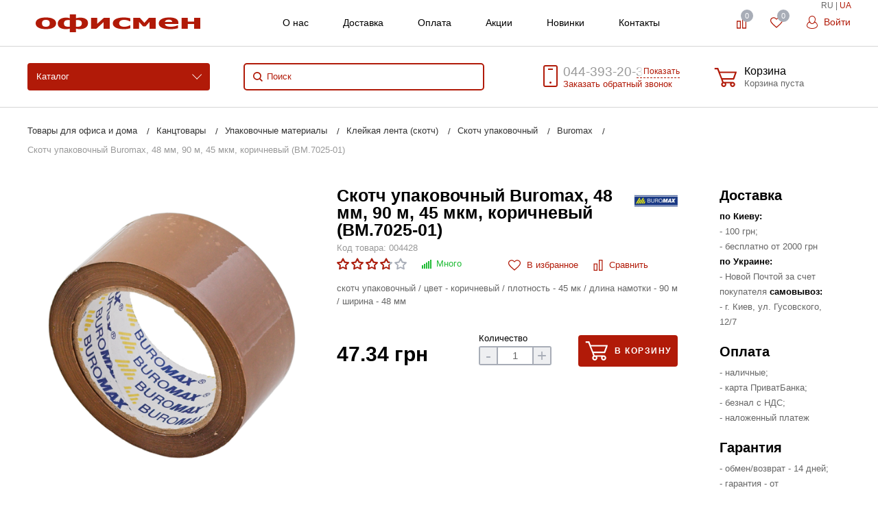

--- FILE ---
content_type: text/html; charset=UTF-8
request_url: https://officeman.ua/catalog/product/skotch-upakovochnyy-buromax-48-mm-90-m-45-mkm-korichnevyy-bm-7025-01/
body_size: 40445
content:
<!DOCTYPE html>
<html lang="ru">

<head>
  <meta charset="UTF-8">
  <meta name="robots" content="index,follow">
  <meta http-equiv="X-UA-Compatible" content="IE=edge">
  <meta name="viewport" content="width=device-width, initial-scale=1">
  <meta name="google-site-verification" content="_z0Ip1G-0z-zfANfG-J-iSssfLyVVmYXDJNZ4lBzyP4" />
  <link href="/images/favicon.ico" rel="icon" type="image/x-icon" />
  <link href="/images/favicon.ico" rel="shortcut icon" type="image/x-icon" />

  <meta name="csrf-param" content="_csrf-frontend">
<meta name="csrf-token" content="vvUtMifi8iD8FU8xWNMDzZhZSZmsdn5AW6IWOf74_1HynhtAY4-TFq9hEAYK40K00B0NrvgFC20u6UZwuqmJNg==">
  <title>Скотч упаковочный Buromax, 48 мм, 90 м, 45 мкм, коричневый (BM.7025-01) купить в в Киеве в магазине Офисмен</title>
  <meta name="description" content="Скотч упаковочный Buromax, 48 мм, 90 м, 45 мкм, коричневый (BM.7025-01) в Киеве купить в магазине ❤ ОФИСМЕН ❤. ☎ 044-393-20-36. ✔ Низкие цены ✔ 100% наличие ✔ Сервис  ✈ Оперативная доставка">
<meta name="keywords" content="Скотч упаковочный Buromax, 48 мм, 90 м, 45 мкм, коричневый (BM.7025-01), Скотч упаковочный Buromax, 48 мм, 90 м, 45 мкм, коричневый (BM.7025-01) Киев, Скотч упаковочный Buromax, 48 мм, 90 м, 45 мкм, коричневый (BM.7025-01) купить, Скотч упаковочный Buromax, 48 мм, 90 м, 45 мкм, коричневый (BM.7025-01) цена, Скотч упаковочный Buromax, 48 мм, 90 м, 45 мкм, коричневый (BM.7025-01) отзывы, описание, характеристики">
<meta property="og:site_name" content="Офисмен канцтовары">
<meta property="og:type" content="product">
<meta property="og:url" content="https://officeman.ua/catalog/product/skotch-upakovochnyy-buromax-48-mm-90-m-45-mkm-korichnevyy-bm-7025-01/">
<meta property="og:image" content="https://img.officeman.ua/products/BM.7025-01.png">
<meta property="og:title" content="Скотч упаковочный Buromax, 48 мм, 90 м, 45 мкм, коричневый (BM.7025-01) купить в в Киеве в магазине Офисмен">
<meta property="og:description" content="скотч упаковочный / цвет - коричневый / плотность - 45 мк / длина намотки - 90 м / ширина - 48 мм">
<link href="https://officeman.ua/catalog/product/skotch-upakovochnyy-buromax-48-mm-90-m-45-mkm-korichnevyy-bm-7025-01/" rel="canonical">
<link href="/assets/4a91b99a/themes/smoothness/jquery-ui.css?v=1681950729" rel="stylesheet">
<link href="/css/site.css?v=1742087427" rel="stylesheet">
<link href="/css/jquery.fancybox.min.css?v=1557342397" rel="stylesheet">  <script type="text/javascript">
    var lang = '';
    var lang_p = '';
  </script>

<!-- Google Tag Manager -->
<script>(function(w,d,s,l,i){w[l]=w[l]||[];w[l].push({'gtm.start':
new Date().getTime(),event:'gtm.js'});var f=d.getElementsByTagName(s)[0],
j=d.createElement(s),dl=l!='dataLayer'?'&l='+l:'';j.async=true;j.src=
'https://www.googletagmanager.com/gtm.js?id='+i+dl;f.parentNode.insertBefore(j,f);
})(window,document,'script','dataLayer','GTM-NKS5C47');</script>
<!-- End Google Tag Manager -->
</head>

<body>
    <nav id="mobile-menu" class="mobile-menu hide-for-xlarge">
    <div class="mobile-menu-wrapper">
      <a href="/cabinet/" class="button mobile-menu-profile relative">
        <svg class="icon">
          <use xlink:href="#svg-icon-profile"></use>
        </svg>
        <span class="client-info">Личный кабинет</span>
      </a>
      <div class="is-drilldown">
        <nav id="mobile-menu" class="mobile-menu hide-for-xlarge slideout-menu">
        <div class="mobile-menu-wrapper">

            <div class="is-drilldown">
                <ul class="vertical menu mobile-menu-main" data-drilldown="kldqjj-drilldown" data-wrapper="" data-back-button="<li class='js-drilldown-back'><a href='javascript:;'>Вернуться назад</a></li>" role="menubar">
        
    <li role="menuitem" class="is-drilldown-submenu-parent" aria-haspopup="true" aria-expanded="false" aria-label="Канцтовары для школы"><a tabindex="0">Канцтовары для школы</a>
    <ul class="menu vertical submenu is-drilldown-submenu" data-submenu="" aria-hidden="true" role="menu">

        <li class="js-drilldown-back is-submenu-item is-drilldown-submenu-item" role="menuitem"><a href="javascript:;">Вернуться назад</a></li>
         
        <li role="menuitem" class="is-submenu-item is-drilldown-submenu-item"><a href="/catalog/tovary-dlya-obucheniya-i-tvorchestva-/">Товары для обучения и творчества </a></li>
         
        <li role="menuitem" class="is-submenu-item is-drilldown-submenu-item"><a href="/catalog/bumazhnaya-produktsiya/">Бумажная продукция</a></li>
         
        <li role="menuitem" class="is-submenu-item is-drilldown-submenu-item"><a href="/catalog/grim-dlya-litsa-i-tela/">Грим для лица и тела</a></li>
         
        <li role="menuitem" class="is-submenu-item is-drilldown-submenu-item"><a href="/catalog/tovary-dlya-razvitiya-detey-2-4-let/">Товары для развития детей 2-4 лет</a></li>
         
        <li role="menuitem" class="is-submenu-item is-drilldown-submenu-item"><a href="/catalog/tovary-dlya-obucheniya-pismu-schetu-chteniyu/">Товары для обучения письму, счету, чтению</a></li>
         
        <li role="menuitem" class="is-submenu-item is-drilldown-submenu-item"><a href="/catalog/inklyuzivnoe-obuchenie-i-tvorchestvo/">Инклюзивное обучение и творчество</a></li>
         
        <li role="menuitem" class="is-submenu-item is-drilldown-submenu-item"><a href="/catalog/tovary-dlya-slaymov/">Товары для слаймов</a></li>
         
        <li role="menuitem" class="is-submenu-item is-drilldown-submenu-item"><a href="/catalog/zhivopis-i-grafika/">Живопись и графика</a></li>
         
        <li role="menuitem" class="is-submenu-item is-drilldown-submenu-item"><a href="/catalog/molberty/">Мольберты</a></li>
         
        <li role="menuitem" class="is-submenu-item is-drilldown-submenu-item"><a href="/catalog/sketch-markery/">Скетч маркеры</a></li>
         
        <li role="menuitem" class="is-submenu-item is-drilldown-submenu-item"><a href="/catalog/podarochnye-nabory-dlya-shkolnikov/">Подарочные наборы для школьников</a></li>
         
        <li role="menuitem" class="is-submenu-item is-drilldown-submenu-item"><a href="/catalog/ryukzaki-rantsy-portfeli/">Сумки, ранцы, рюкзаки, пеналы и аксессуары</a></li>
         
        <li role="menuitem" class="is-submenu-item is-drilldown-submenu-item"><a href="/catalog/globusy/">Глобусы</a></li>
         
        <li role="menuitem" class="is-submenu-item is-drilldown-submenu-item"><a href="/catalog/tubusy/">Тубусы</a></li>
         
        <li role="menuitem" class="is-submenu-item is-drilldown-submenu-item"><a href="/catalog/kartiny-po-nomeram/">Картины по номерам</a></li>
         
        <li role="menuitem" class="is-submenu-item is-drilldown-submenu-item"><a href="/catalog/svetootrazhayushchie-elementy/">Светоотражающие элементы</a></li>
                </ul></li> 
        
    <li role="menuitem" class="is-drilldown-submenu-parent" aria-haspopup="true" aria-expanded="false" aria-label="Бумага, изделия из бумаги"><a tabindex="0">Бумага, изделия из бумаги</a>
    <ul class="menu vertical submenu is-drilldown-submenu" data-submenu="" aria-hidden="true" role="menu">

        <li class="js-drilldown-back is-submenu-item is-drilldown-submenu-item" role="menuitem"><a href="javascript:;">Вернуться назад</a></li>
         
        <li role="menuitem" class="is-submenu-item is-drilldown-submenu-item"><a href="/catalog/bumaga/">Бумага</a></li>
         
        <li role="menuitem" class="is-submenu-item is-drilldown-submenu-item"><a href="/catalog/ezhednevniki-ezhenedelniki-planingi/">Ежедневники, еженедельники, планинги</a></li>
         
        <li role="menuitem" class="is-submenu-item is-drilldown-submenu-item"><a href="/catalog/bumazhno-blanochnaya-produktsiya/">Бухгалтерские книги, бланки, формы</a></li>
         
        <li role="menuitem" class="is-submenu-item is-drilldown-submenu-item"><a href="/catalog/bloknoty-ezhednevniki/">Блокноты</a></li>
         
        <li role="menuitem" class="is-submenu-item is-drilldown-submenu-item"><a href="/catalog/bumazhnye-izdeliya/">Бумажные изделия</a></li>
         
        <li role="menuitem" class="is-submenu-item is-drilldown-submenu-item"><a href="/catalog/konverty/">Конверты и бумажные пакеты</a></li>
                </ul></li> 
        
    <li role="menuitem" class="is-drilldown-submenu-parent" aria-haspopup="true" aria-expanded="false" aria-label="Товари для творчества и праздников"><a tabindex="0">Товари для творчества и праздников</a>
    <ul class="menu vertical submenu is-drilldown-submenu" data-submenu="" aria-hidden="true" role="menu">

        <li class="js-drilldown-back is-submenu-item is-drilldown-submenu-item" role="menuitem"><a href="javascript:;">Вернуться назад</a></li>
         
        <li role="menuitem" class="is-submenu-item is-drilldown-submenu-item"><a href="/catalog/tvorchist-z-hlyny/">Творчество из глины</a></li>
         
        <li role="menuitem" class="is-submenu-item is-drilldown-submenu-item"><a href="/catalog/malyuvannya-piskom-ta-mozayika/">Рисование песком и мозаика</a></li>
         
        <li role="menuitem" class="is-submenu-item is-drilldown-submenu-item"><a href="/catalog/nabori-dlya-vigotovlennya-mila/">Наборы для изготовления мыла</a></li>
         
        <li role="menuitem" class="is-submenu-item is-drilldown-submenu-item"><a href="/catalog/tovary-dlya-vyhotovlennya-svichok/">Товары для изготовления свечей</a></li>
         
        <li role="menuitem" class="is-submenu-item is-drilldown-submenu-item"><a href="/catalog/pihmenty-perlamutry-ta-khameleony/">Пигменты, перламутры и хамелеоны</a></li>
         
        <li role="menuitem" class="is-submenu-item is-drilldown-submenu-item"><a href="/catalog/efirni-oliyi-ta-epoksydna-smola/">Эфирные масла и эпоксидная смола</a></li>
         
        <li role="menuitem" class="is-submenu-item is-drilldown-submenu-item"><a href="/catalog/povitriani-kuli-ta-toppery/">Воздушные шары и топперы</a></li>
         
        <li role="menuitem" class="is-submenu-item is-drilldown-submenu-item"><a href="/catalog/svichky-dlia-torta-i-sviata/">Свечи для торта и праздника</a></li>
                </ul></li> 
        
    <li role="menuitem" class="is-drilldown-submenu-parent" aria-haspopup="true" aria-expanded="false" aria-label="Канцтовары"><a tabindex="0">Канцтовары</a>
    <ul class="menu vertical submenu is-drilldown-submenu" data-submenu="" aria-hidden="true" role="menu">

        <li class="js-drilldown-back is-submenu-item is-drilldown-submenu-item" role="menuitem"><a href="javascript:;">Вернуться назад</a></li>
         
        <li role="menuitem" class="is-submenu-item is-drilldown-submenu-item"><a href="/catalog/pismennye-prinadlezhnosti/">Письменные принадлежности</a></li>
         
        <li role="menuitem" class="is-submenu-item is-drilldown-submenu-item"><a href="/catalog/ofisnye-prinadlezhnosti/">Офисные принадлежности</a></li>
         
        <li role="menuitem" class="is-submenu-item is-drilldown-submenu-item"><a href="/catalog/prinadlezhnosti-dlya-deloproizvodstva/">Принадлежности для делопроизводства</a></li>
         
        <li role="menuitem" class="is-submenu-item is-drilldown-submenu-item"><a href="/catalog/nastolnye-prinadlezhnosti/">Настольные принадлежности</a></li>
         
        <li role="menuitem" class="is-submenu-item is-drilldown-submenu-item"><a href="/catalog/kantstovary-dlya-shkoly/">Канцтовары для школы</a></li>
         
        <li role="menuitem" class="is-submenu-item is-drilldown-submenu-item"><a href="/catalog/korziny-dlya-musora-bumag/">Корзины для мусора, бумаг</a></li>
         
        <li role="menuitem" class="is-submenu-item is-drilldown-submenu-item"><a href="/catalog/kalkulyatory/">Калькуляторы</a></li>
         
        <li role="menuitem" class="is-submenu-item is-drilldown-submenu-item"><a href="/catalog/shtempelnaya-produktsiya/">Штемпельная продукция</a></li>
         
        <li role="menuitem" class="is-submenu-item is-drilldown-submenu-item"><a href="/catalog/upakovochnye-materialy/">Упаковочные материалы</a></li>
                </ul></li> 
        
    <li role="menuitem" class="is-drilldown-submenu-parent" aria-haspopup="true" aria-expanded="false" aria-label="Доски, флипчарты"><a tabindex="0">Доски, флипчарты</a>
    <ul class="menu vertical submenu is-drilldown-submenu" data-submenu="" aria-hidden="true" role="menu">

        <li class="js-drilldown-back is-submenu-item is-drilldown-submenu-item" role="menuitem"><a href="javascript:;">Вернуться назад</a></li>
         
        <li role="menuitem" class="is-submenu-item is-drilldown-submenu-item"><a href="/catalog/nastennye-doski/">Настенные доски</a></li>
         
        <li role="menuitem" class="is-submenu-item is-drilldown-submenu-item"><a href="/catalog/planery/">Планеры магнитные</a></li>
         
        <li role="menuitem" class="is-submenu-item is-drilldown-submenu-item"><a href="/catalog/aksessuary-dlya-prezentatsionnogo-oborudovaniya/">Аксессуары для презентационного оборудования</a></li>
         
        <li role="menuitem" class="is-submenu-item is-drilldown-submenu-item"><a href="/catalog/peredvizhnye-doski/">Флипчарты, оборотные доски</a></li>
         
        <li role="menuitem" class="is-submenu-item is-drilldown-submenu-item"><a href="/catalog/nastolnye-flipcharty/">Настольные флипчарты</a></li>
         
        <li role="menuitem" class="is-submenu-item is-drilldown-submenu-item"><a href="/catalog/proektsionnye-ekrany/">Проекционные экраны</a></li>
                </ul></li> 
        
    <li role="menuitem" class="is-drilldown-submenu-parent" aria-haspopup="true" aria-expanded="false" aria-label="Техника и оборудование"><a tabindex="0">Техника и оборудование</a>
    <ul class="menu vertical submenu is-drilldown-submenu" data-submenu="" aria-hidden="true" role="menu">

        <li class="js-drilldown-back is-submenu-item is-drilldown-submenu-item" role="menuitem"><a href="javascript:;">Вернуться назад</a></li>
         
        <li role="menuitem" class="is-submenu-item is-drilldown-submenu-item"><a href="/catalog/ofisnaya-tekhnika/">Офисная техника и оборудование</a></li>
         
        <li role="menuitem" class="is-submenu-item is-drilldown-submenu-item"><a href="/catalog/poligraficheskoe-oborudovanie/">Полиграфическое оборудование</a></li>
         
        <li role="menuitem" class="is-submenu-item is-drilldown-submenu-item"><a href="/catalog/bigovshchiki/">Биговщики</a></li>
         
        <li role="menuitem" class="is-submenu-item is-drilldown-submenu-item"><a href="/catalog/kompyuternaya-tehnika/">Компьютерная техника</a></li>
         
        <li role="menuitem" class="is-submenu-item is-drilldown-submenu-item"><a href="/catalog/poverbanki-i-zaryadnye-stantsii/">Повербанки и зарядные станции</a></li>
         
        <li role="menuitem" class="is-submenu-item is-drilldown-submenu-item"><a href="/catalog/plottery/">Плоттеры</a></li>
         
        <li role="menuitem" class="is-submenu-item is-drilldown-submenu-item"><a href="/catalog/skalpeli-i-rolikovye-nozhi/">Скальпели и роликовые ножи</a></li>
         
        <li role="menuitem" class="is-submenu-item is-drilldown-submenu-item"><a href="/catalog/instrumenty-i-oborudovanie/">Инструменты и оборудование</a></li>
         
        <li role="menuitem" class="is-submenu-item is-drilldown-submenu-item"><a href="/catalog/bytovaya-tekhnika/">Кулеры для воды</a></li>
         
        <li role="menuitem" class="is-submenu-item is-drilldown-submenu-item"><a href="/catalog/boksy-dlya-deneg/">Боксы для денег</a></li>
         
        <li role="menuitem" class="is-submenu-item is-drilldown-submenu-item"><a href="/catalog/kalkulyatory/">Калькуляторы</a></li>
         
        <li role="menuitem" class="is-submenu-item is-drilldown-submenu-item"><a href="/catalog/klyuchnitsy/">Ключницы</a></li>
         
        <li role="menuitem" class="is-submenu-item is-drilldown-submenu-item"><a href="/catalog/seyfy/">Сейфы</a></li>
         
        <li role="menuitem" class="is-submenu-item is-drilldown-submenu-item"><a href="/catalog/torgovoe-oborudovanie/">Торговое оборудование</a></li>
         
        <li role="menuitem" class="is-submenu-item is-drilldown-submenu-item"><a href="/catalog/osveshchenie/">Освещение</a></li>
         
        <li role="menuitem" class="is-submenu-item is-drilldown-submenu-item"><a href="/catalog/bankovskaya-tekhnika/">Банковская техника</a></li>
                </ul></li> 
        
    <li role="menuitem" class="is-drilldown-submenu-parent" aria-haspopup="true" aria-expanded="false" aria-label="Расходные материалы"><a tabindex="0">Расходные материалы</a>
    <ul class="menu vertical submenu is-drilldown-submenu" data-submenu="" aria-hidden="true" role="menu">

        <li class="js-drilldown-back is-submenu-item is-drilldown-submenu-item" role="menuitem"><a href="javascript:;">Вернуться назад</a></li>
         
        <li role="menuitem" class="is-submenu-item is-drilldown-submenu-item"><a href="/catalog/chernila-i-zapravochnye-nabory/">Чернила и заправочные наборы</a></li>
         
        <li role="menuitem" class="is-submenu-item is-drilldown-submenu-item"><a href="/catalog/aksessuary-dlya-broshyurovshchikov/">Расходные материалы для биндеров</a></li>
         
        <li role="menuitem" class="is-submenu-item is-drilldown-submenu-item"><a href="/catalog/aksessuary-dlya-laminatorov/">Расходные материалы для ламинирования</a></li>
         
        <li role="menuitem" class="is-submenu-item is-drilldown-submenu-item"><a href="/catalog/aksessuary-dlya-rezakov/">Аксессуары для резаков</a></li>
         
        <li role="menuitem" class="is-submenu-item is-drilldown-submenu-item"><a href="/catalog/aksessuary-dlya-shrederov/">Аксессуары для шредеров</a></li>
         
        <li role="menuitem" class="is-submenu-item is-drilldown-submenu-item"><a href="/catalog/fotobumaga/">Фотобумага</a></li>
         
        <li role="menuitem" class="is-submenu-item is-drilldown-submenu-item"><a href="/catalog/chistyashchie-sredstva-dlya-orgtekhniki/">Чистящие средства для оргтехники</a></li>
                </ul></li> 
        
    <li role="menuitem" class="is-drilldown-submenu-parent" aria-haspopup="true" aria-expanded="false" aria-label="Спорт, туризм"><a tabindex="0">Спорт, туризм</a>
    <ul class="menu vertical submenu is-drilldown-submenu" data-submenu="" aria-hidden="true" role="menu">

        <li class="js-drilldown-back is-submenu-item is-drilldown-submenu-item" role="menuitem"><a href="javascript:;">Вернуться назад</a></li>
         
        <li role="menuitem" class="is-submenu-item is-drilldown-submenu-item"><a href="/catalog/chemodany/">Чемоданы</a></li>
         
        <li role="menuitem" class="is-submenu-item is-drilldown-submenu-item"><a href="/catalog/sumki-holodilniki/">Сумки-холодильники</a></li>
         
        <li role="menuitem" class="is-submenu-item is-drilldown-submenu-item"><a href="/catalog/dorozhnye-sumki/">Дорожные сумки</a></li>
         
        <li role="menuitem" class="is-submenu-item is-drilldown-submenu-item"><a href="/catalog/sumki-dlya-pokupok/">Сумки для покупок</a></li>
         
        <li role="menuitem" class="is-submenu-item is-drilldown-submenu-item"><a href="/catalog/sumki-povsednevnye/">Сумки повседневные</a></li>
         
        <li role="menuitem" class="is-submenu-item is-drilldown-submenu-item"><a href="/catalog/zonty/">Зонты</a></li>
         
        <li role="menuitem" class="is-submenu-item is-drilldown-submenu-item"><a href="/catalog/butylki-dlya-vody/">Бутылки для воды</a></li>
         
        <li role="menuitem" class="is-submenu-item is-drilldown-submenu-item"><a href="/catalog/termokruzhki-i-termosy/">Термокружки и термосы</a></li>
         
        <li role="menuitem" class="is-submenu-item is-drilldown-submenu-item"><a href="/catalog/mangaly/">Мангалы</a></li>
         
        <li role="menuitem" class="is-submenu-item is-drilldown-submenu-item"><a href="/catalog/ryukzaki/">Спортивные рюкзаки</a></li>
                </ul></li> 
        
    <li role="menuitem" class="is-drilldown-submenu-parent" aria-haspopup="true" aria-expanded="false" aria-label="Хозтовары"><a tabindex="0">Хозтовары</a>
    <ul class="menu vertical submenu is-drilldown-submenu" data-submenu="" aria-hidden="true" role="menu">

        <li class="js-drilldown-back is-submenu-item is-drilldown-submenu-item" role="menuitem"><a href="javascript:;">Вернуться назад</a></li>
         
        <li role="menuitem" class="is-submenu-item is-drilldown-submenu-item"><a href="/catalog/bytovaya-khimiya/">Бытовая химия</a></li>
         
        <li role="menuitem" class="is-submenu-item is-drilldown-submenu-item"><a href="/catalog/hozyaystvennye-tovary/">Хозяйственные товары</a></li>
         
        <li role="menuitem" class="is-submenu-item is-drilldown-submenu-item"><a href="/catalog/uborochnyy-inventar/">Уборочный инвентарь</a></li>
         
        <li role="menuitem" class="is-submenu-item is-drilldown-submenu-item"><a href="/catalog/gigienicheskie-tovary/">Личная гигиена</a></li>
         
        <li role="menuitem" class="is-submenu-item is-drilldown-submenu-item"><a href="/catalog/krasota-i-zdorove/">Красота и здоровье</a></li>
         
        <li role="menuitem" class="is-submenu-item is-drilldown-submenu-item"><a href="/catalog/tovary-dlya-doma/">Товары для дома</a></li>
         
        <li role="menuitem" class="is-submenu-item is-drilldown-submenu-item"><a href="/catalog/pishchevaya-upakovka/">Пищевая упаковка</a></li>
         
        <li role="menuitem" class="is-submenu-item is-drilldown-submenu-item"><a href="/catalog/odnorazovaya-posuda/">Одноразовая посуда</a></li>
                </ul></li> 
        
    <li role="menuitem" class="is-drilldown-submenu-parent" aria-haspopup="true" aria-expanded="false" aria-label="Сувенирная продукция"><a tabindex="0">Сувенирная продукция</a>
    <ul class="menu vertical submenu is-drilldown-submenu" data-submenu="" aria-hidden="true" role="menu">

        <li class="js-drilldown-back is-submenu-item is-drilldown-submenu-item" role="menuitem"><a href="javascript:;">Вернуться назад</a></li>
         
        <li role="menuitem" class="is-submenu-item is-drilldown-submenu-item"><a href="/catalog/chehly-dlya-plansheta/">Чехлы для планшета</a></li>
         
        <li role="menuitem" class="is-submenu-item is-drilldown-submenu-item"><a href="/catalog/koshelki-i-vizitnitsy/">Кошельки и визитницы</a></li>
         
        <li role="menuitem" class="is-submenu-item is-drilldown-submenu-item"><a href="/catalog/nastolnye-aksessuary-bestar/">Настольные аксессуары</a></li>
         
        <li role="menuitem" class="is-submenu-item is-drilldown-submenu-item"><a href="/catalog/tovary-pod-nanesenie/">Товары под нанесение</a></li>
         
        <li role="menuitem" class="is-submenu-item is-drilldown-submenu-item"><a href="/catalog/kruzhki/">Кружки</a></li>
         
        <li role="menuitem" class="is-submenu-item is-drilldown-submenu-item"><a href="/catalog/patrioticheskie-tovary-s-ukrainskoy-simvolikoy/">Патриотические товары с Украинской символикой</a></li>
         
        <li role="menuitem" class="is-submenu-item is-drilldown-submenu-item"><a href="/catalog/nastolnye-nabory-podarochnye/">Настольные наборы подарочные</a></li>
         
        <li role="menuitem" class="is-submenu-item is-drilldown-submenu-item"><a href="/catalog/ruchki-podarochnye/">Ручки подарочные</a></li>
                </ul></li> 
        
    <li role="menuitem" class="is-drilldown-submenu-parent" aria-haspopup="true" aria-expanded="false" aria-label="Продукты питания"><a tabindex="0">Продукты питания</a>
    <ul class="menu vertical submenu is-drilldown-submenu" data-submenu="" aria-hidden="true" role="menu">

        <li class="js-drilldown-back is-submenu-item is-drilldown-submenu-item" role="menuitem"><a href="javascript:;">Вернуться назад</a></li>
         
        <li role="menuitem" class="is-submenu-item is-drilldown-submenu-item"><a href="/catalog/kofe/">Кофе</a></li>
         
        <li role="menuitem" class="is-submenu-item is-drilldown-submenu-item"><a href="/catalog/med/">Мед</a></li>
         
        <li role="menuitem" class="is-submenu-item is-drilldown-submenu-item"><a href="/catalog/slivki-moloko/">Сливки, молоко</a></li>
         
        <li role="menuitem" class="is-submenu-item is-drilldown-submenu-item"><a href="/catalog/sneki/">Снэки</a></li>
         
        <li role="menuitem" class="is-submenu-item is-drilldown-submenu-item"><a href="/catalog/yizha-shvydkoho-pryhotuvannya/">Еда быстрого приготовления</a></li>
         
        <li role="menuitem" class="is-submenu-item is-drilldown-submenu-item"><a href="/catalog/chay/">Чай</a></li>
         
        <li role="menuitem" class="is-submenu-item is-drilldown-submenu-item"><a href="/catalog/voda/">Вода</a></li>
         
        <li role="menuitem" class="is-submenu-item is-drilldown-submenu-item"><a href="/catalog/sakhar/">Сахар, соль, сода</a></li>
                </ul></li> 
                <li>
        <br> </li>
        <li><a href="/page/company/">О нас</a></li>
              <li><a href="/page/delivery/">Доставка</a></li>
              <li><a href="/page/payment/">Оплата</a></li>
              <li><a href="/actions/">Акции</a></li>
              <li><a href="/contacts/">Контакты</a></li>
        <li><span class="lang-panel-mobile">
                    <span>RU</span>
           | 
          <a href="/ua/catalog/product/skotch-upakovochnyy-buromax-48-mm-90-m-45-mkm-korichnevyy-bm-7025-01/">UA</a>
                  </span></li>

        
           </ul>          

            </div>
        </div>

    </nav>      </div>
    </div>
  </nav>
  <div id="page" class="header-v1 theme-transparent-primary index-page slideout-panel">
    <header>
      <div class="header-line-center">
        <div class="advanced-container inline-block-container relative">
          <span class="lang-panel">
                          <span>RU</span>
              |
              <a href="/ua/catalog/product/skotch-upakovochnyy-buromax-48-mm-90-m-45-mkm-korichnevyy-bm-7025-01/">UA</a>
                      </span>
          <a href="javascript:;" class="header-mobile-toggle inline-block-item vertical-middle hide-for-xlarge">
            <svg class="icon">
              <use xlink:href="#svg-icon-m-toggle"></use>
            </svg>
          </a>
          <a href="/" class="header-logo inline-block-item vertical-middle">
            <img src="/images/logo.png" alt="Канцтовары" title="Канцтовары">
          </a>
          <div class="header-block-right show-for-xlarge">
            <div class="inline-block">
              <ul class="header-additional-menu menu inline-block-item vertical-middle">
                <li><a href="/page/company/">О нас</a></li>
                <li><a href="/page/delivery/">Доставка</a></li>
                <li><a href="/page/payment/">Оплата</a></li>
                <li><a href="/actions/">Акции</a></li>
                <li><a href="/new-arrivals/">Новинки</a></li>
                <li><a href="/contacts/">Контакты</a></li>
              </ul>
            </div>
            <div class="inline-block-item vertical-middle">
              <div class="float-right inline-block-container">
                <div class="inline-block relative">
                  <div>
                    <a href="/compare/" alt="Сравнение товаров" title="Сравнение товаров" id="bx_compare_count" class="button transparent add2compare inline-block-item relative">
                      <svg class="icon">
                        <use xlink:href="#svg-icon-compare"></use>
                      </svg>
                      <span class="text">Сравнение</span>
                      <span class="header-block-info-counter inline-block-item add2compare_counter compare-count"></span>
                      <div class="compare_products" style="display:none;"></div>
                    </a>
                  </div>
                </div>
                <div class="inline-block relative">
                  <div class="inline-block-item relative" id="bx_favorite_count">
                    <a href="/favorites/" alt="Избранные товары" title="Избранные товары" class="button transparent add2liked inline-block-item relative fancybox">
                      <svg class="icon">
                        <use xlink:href="#svg-icon-liked"></use>
                      </svg>
                      <span class="text">Избранное</span>
                      <span class="header-block-info-counter inline-block-item add2liked_counter fav-count"></span>
                    </a>
                    <div class="liked_products" style="display:none;"></div>
                  </div>
                </div>
                <div class="inline-block relative">
                  <div class="inline-block-item relative">
                    <a href="javascript:;" data-fancybox data-src="#login" class="button transparent header-line-top-profile fancybox">
                      <svg class="icon">
                        <use xlink:href="#svg-icon-profile"></use>
                      </svg>
                      Войти </a>
                  </div>
                </div>
              </div>
            </div>
          </div>
        </div>
      </div>
      <div class="header-line-bottom show-for-xlarge">
        <div class="advanced-container inline-block-container relative">
          <a href="javascript:;" data-toggle="header-main-menu-wrap" class="header-main-menu-button inline-block-item vertical-middle" aria-controls="header-main-menu-wrap" data-is-focus="false" data-yeti-box="header-main-menu-wrap" aria-haspopup="true" aria-expanded="false">Каталог</a>

          <div id="header-main-menu-wrap" class="dropdown-pane header-main-menu-dropdow-wrap" data-dropdown="ac2ios-dropdown" data-hover="true" data-hover-pane="true" data-v-offset="24" aria-hidden="true" data-yeti-box="header-main-menu-wrap" data-resize="header-main-menu-wrap" aria-labelledby="35paux-dd-anchor" style="top: 87.5096px; left: 10px;">
                        <nav class="header-main-menu hide-for-small-only hide-for-medium-only hide-for-large-only">
  <div class="container row">
    <div class="header-main-menu-block float-left">
      <ul class="header-main-menu-base menu dropdown float-left" data-dropdown-menu="tyd7aq-dropdown-menu" role="menubar">
                <li class="header-main-menu-category is-dropdown-submenu-parent opens-right" role="menuitem" aria-haspopup="true" aria-expanded="false" aria-label="Канцтовары для школы" data-is-click="false">
          <a href="/catalog/kantstovary-dlya-shkoly/" tabindex="0">Канцтовары для школы</a>
          <ul class="menu vertical header-main-menu-dropdown is-dropdown-submenu submen submenu first-sub" style="width: 850px; min-width: 700px; max-width: 800px; overflow: scroll; height: 469px;" data-submenu="" aria-hidden="true" role="menu">
                        <li class="is-dropdown-submenu-parent is-submenu-item is-dropdown-submenu-item opens-right" role="menuitem" aria-haspopup="true" aria-expanded="false" aria-label="Товары для обучения и творчества " data-is-click="false">           
              <a href="/catalog/tovary-dlya-obucheniya-i-tvorchestva-/"><b>Товары для обучения и творчества </b></a>
              <ul class="container submenu is-dropdown-submenu vertical" style="left: 0px; border: none; background: transparent; position: relative; display: block !important;" data-submenu="" aria-hidden="true" role="menu">
                                <li style="padding: 2px; line-height: 1em;" role="menuitem" class="is-submenu-item is-dropdown-submenu-item"><a href="/catalog/karandashi-tsvetnye/">Цветные карандаши, пастели, восковые мелки</a></li>
                                <li style="padding: 2px; line-height: 1em;" role="menuitem" class="is-submenu-item is-dropdown-submenu-item"><a href="/catalog/ruchki-dlya-shkoly/">Ручки для школы</a></li>
                                <li style="padding: 2px; line-height: 1em;" role="menuitem" class="is-submenu-item is-dropdown-submenu-item"><a href="/catalog/kovriki-dlya-rezki/">Коврики для резки</a></li>
                                <li style="padding: 2px; line-height: 1em;" role="menuitem" class="is-submenu-item is-dropdown-submenu-item"><a href="/catalog/papki-dlya-tetradey-bumag-i-truda/">Папки для тетрадей, бумаг и труда</a></li>
                                <li style="padding: 2px; line-height: 1em;" role="menuitem" class="is-submenu-item is-dropdown-submenu-item"><a href="/catalog/nastolnye-podstavki-organayzery-podstavki-dlya-knig/">Настольные подставки органайзеры, подставки для книг</a></li>
                                <li style="padding: 2px; line-height: 1em;" role="menuitem" class="is-submenu-item is-dropdown-submenu-item"><a href="/catalog/lineyki-prinadlezhnosti-dlya-chercheniya/">Линейки, принадлежности для черчения</a></li>
                                <li style="padding: 2px; line-height: 1em;" role="menuitem" class="is-submenu-item is-dropdown-submenu-item"><a href="/catalog/tsirkuli-i-gotovalni/">Циркули и готовальни</a></li>
                                <li style="padding: 2px; line-height: 1em;" role="menuitem" class="is-submenu-item is-dropdown-submenu-item"><a href="/catalog/kley-shkolnyy-kley-dlya-slaymov/">Клей школьный, клей для слаймов</a></li>
                                <li style="padding: 2px; line-height: 1em;" role="menuitem" class="is-submenu-item is-dropdown-submenu-item"><a href="/catalog/plastilin-testo-i-aksessuary-dlya-lepki/">Пластилин, тесто и аксессуары для лепки</a></li>
                                <li style="padding: 2px; line-height: 1em;" role="menuitem" class="is-submenu-item is-dropdown-submenu-item"><a href="/catalog/markery-flomastery-laynery/">Маркеры, фломастеры, лайнеры</a></li>
                                <li style="padding: 2px; line-height: 1em;" role="menuitem" class="is-submenu-item is-dropdown-submenu-item"><a href="/catalog/kraski-i-aksessuary-dlya-risovaniya/">Краски и аксессуары для рисования</a></li>
                                <li style="padding: 2px; line-height: 1em;" role="menuitem" class="is-submenu-item is-dropdown-submenu-item"><a href="/catalog/podstavki-dlya-knig/">Подставки для книг</a></li>
                                <li style="padding: 2px; line-height: 1em;" role="menuitem" class="is-submenu-item is-dropdown-submenu-item"><a href="/catalog/lastiki/">Ластики</a></li>
                                <li style="padding: 2px; line-height: 1em;" role="menuitem" class="is-submenu-item is-dropdown-submenu-item"><a href="/catalog/tochilki/">Точилки</a></li>
                                <li style="padding: 2px; line-height: 1em;" role="menuitem" class="is-submenu-item is-dropdown-submenu-item"><a href="/catalog/nozhnitsy/">Ножницы</a></li>
                                <li style="padding: 2px; line-height: 1em;" role="menuitem" class="is-submenu-item is-dropdown-submenu-item"><a href="/catalog/zagotovki-dlya-otkrytok/">Заготовки для открыток</a></li>
                                <li style="padding: 2px; line-height: 1em;" role="menuitem" class="is-submenu-item is-dropdown-submenu-item"><a href="/catalog/fartuki-dlya-tvorchestva/">Фартуки для творчества</a></li>
                                <li style="padding: 2px; line-height: 1em;" role="menuitem" class="is-submenu-item is-dropdown-submenu-item"><a href="/catalog/zakladki-dlya-knig/">Закладки для книг</a></li>
                                <li style="padding: 2px; line-height: 1em;" role="menuitem" class="is-submenu-item is-dropdown-submenu-item"><a href="/catalog/oblozhki-dlya-knig-tetradey-dnevnikov/">Обложки для учебников, тетрадей, дневников</a></li>
                                <li style="padding: 2px; line-height: 1em;" role="menuitem" class="is-submenu-item is-dropdown-submenu-item"><a href="/catalog/kleevye-pistolety/">Клеевые пистолеты</a></li>
                                <li style="padding: 2px; line-height: 1em;" role="menuitem" class="is-submenu-item is-dropdown-submenu-item"><a href="/catalog/mel/">Мел для доски и асфальта</a></li>
                                <li style="padding: 2px; line-height: 1em;" role="menuitem" class="is-submenu-item is-dropdown-submenu-item"><a href="/catalog/karandashi/">Карандаши</a></li>
                                <li style="padding: 2px; line-height: 1em;" role="menuitem" class="is-submenu-item is-dropdown-submenu-item"><a href="/catalog/nakleyki/">Наклейки и ленты декоративные</a></li>
                                <li style="padding: 2px; line-height: 1em;" role="menuitem" class="is-submenu-item is-dropdown-submenu-item"><a href="/catalog/korrektory/">Корректоры</a></li>
                                <li style="padding: 2px; line-height: 1em;" role="menuitem" class="is-submenu-item is-dropdown-submenu-item"><a href="/catalog/korziny-dlya-musora-bumag/">Корзины для мусора, бумаг</a></li>
                              </ul>
            </li>
                        <li class="is-dropdown-submenu-parent is-submenu-item is-dropdown-submenu-item opens-right" role="menuitem" aria-haspopup="true" aria-expanded="false" aria-label="Бумажная продукция" data-is-click="false">           
              <a href="/catalog/bumazhnaya-produktsiya/"><b>Бумажная продукция</b></a>
              <ul class="container submenu is-dropdown-submenu vertical" style="left: 0px; border: none; background: transparent; position: relative; display: block !important;" data-submenu="" aria-hidden="true" role="menu">
                                <li style="padding: 2px; line-height: 1em;" role="menuitem" class="is-submenu-item is-dropdown-submenu-item"><a href="/catalog/albomy-i-bumaga-dlya-risovaniya/">Альбомы и бумага для рисования</a></li>
                                <li style="padding: 2px; line-height: 1em;" role="menuitem" class="is-submenu-item is-dropdown-submenu-item"><a href="/catalog/bumaga-i-karton-dlya-tvorchestva/">Бумага и картон для творчества</a></li>
                                <li style="padding: 2px; line-height: 1em;" role="menuitem" class="is-submenu-item is-dropdown-submenu-item"><a href="/catalog/bumaga-dlya-chercheniya-kalka-millimetrovaya-i-kopirovalnaya-bumaga/">Бумага для черчения, калька, миллиметровая и копировальная бумага</a></li>
                                <li style="padding: 2px; line-height: 1em;" role="menuitem" class="is-submenu-item is-dropdown-submenu-item"><a href="/catalog/bloknoty-dlya-zapisey/">Детские блокноты</a></li>
                                <li style="padding: 2px; line-height: 1em;" role="menuitem" class="is-submenu-item is-dropdown-submenu-item"><a href="/catalog/raskraski-dlya-detey/">Раскраски для детей</a></li>
                                <li style="padding: 2px; line-height: 1em;" role="menuitem" class="is-submenu-item is-dropdown-submenu-item"><a href="/catalog/papki-dlya-tetradey-bumag-i-truda/">Папки для тетрадей, бумаг и труда</a></li>
                                <li style="padding: 2px; line-height: 1em;" role="menuitem" class="is-submenu-item is-dropdown-submenu-item"><a href="/catalog/dnevniki-shkolnye/">Дневники и словари</a></li>
                                <li style="padding: 2px; line-height: 1em;" role="menuitem" class="is-submenu-item is-dropdown-submenu-item"><a href="/catalog/tetradi-dlya-not/">Тетради для нот</a></li>
                                <li style="padding: 2px; line-height: 1em;" role="menuitem" class="is-submenu-item is-dropdown-submenu-item"><a href="/catalog/tetradi-uchenicheskie/">Тетради школьные</a></li>
                              </ul>
            </li>
                        <li class="is-dropdown-submenu-parent is-submenu-item is-dropdown-submenu-item opens-right" role="menuitem" aria-haspopup="true" aria-expanded="false" aria-label="Грим для лица и тела" data-is-click="false">           
              <a href="/catalog/grim-dlya-litsa-i-tela/"><b>Грим для лица и тела</b></a>
              <ul class="container submenu is-dropdown-submenu vertical" style="left: 0px; border: none; background: transparent; position: relative; display: block !important;" data-submenu="" aria-hidden="true" role="menu">
                              </ul>
            </li>
                        <li class="is-dropdown-submenu-parent is-submenu-item is-dropdown-submenu-item opens-right" role="menuitem" aria-haspopup="true" aria-expanded="false" aria-label="Товары для развития детей 2-4 лет" data-is-click="false">           
              <a href="/catalog/tovary-dlya-razvitiya-detey-2-4-let/"><b>Товары для развития детей 2-4 лет</b></a>
              <ul class="container submenu is-dropdown-submenu vertical" style="left: 0px; border: none; background: transparent; position: relative; display: block !important;" data-submenu="" aria-hidden="true" role="menu">
                                <li style="padding: 2px; line-height: 1em;" role="menuitem" class="is-submenu-item is-dropdown-submenu-item"><a href="/catalog/doski-dlya-risovaniya/">Доски для рисования</a></li>
                              </ul>
            </li>
                        <li class="is-dropdown-submenu-parent is-submenu-item is-dropdown-submenu-item opens-right" role="menuitem" aria-haspopup="true" aria-expanded="false" aria-label="Товары для обучения письму, счету, чтению" data-is-click="false">           
              <a href="/catalog/tovary-dlya-obucheniya-pismu-schetu-chteniyu/"><b>Товары для обучения письму, счету, чтению</b></a>
              <ul class="container submenu is-dropdown-submenu vertical" style="left: 0px; border: none; background: transparent; position: relative; display: block !important;" data-submenu="" aria-hidden="true" role="menu">
                              </ul>
            </li>
                        <li class="is-dropdown-submenu-parent is-submenu-item is-dropdown-submenu-item opens-right" role="menuitem" aria-haspopup="true" aria-expanded="false" aria-label="Инклюзивное обучение и творчество" data-is-click="false">           
              <a href="/catalog/inklyuzivnoe-obuchenie-i-tvorchestvo/"><b>Инклюзивное обучение и творчество</b></a>
              <ul class="container submenu is-dropdown-submenu vertical" style="left: 0px; border: none; background: transparent; position: relative; display: block !important;" data-submenu="" aria-hidden="true" role="menu">
                              </ul>
            </li>
                        <li class="is-dropdown-submenu-parent is-submenu-item is-dropdown-submenu-item opens-right" role="menuitem" aria-haspopup="true" aria-expanded="false" aria-label="Товары для слаймов" data-is-click="false">           
              <a href="/catalog/tovary-dlya-slaymov/"><b>Товары для слаймов</b></a>
              <ul class="container submenu is-dropdown-submenu vertical" style="left: 0px; border: none; background: transparent; position: relative; display: block !important;" data-submenu="" aria-hidden="true" role="menu">
                                <li style="padding: 2px; line-height: 1em;" role="menuitem" class="is-submenu-item is-dropdown-submenu-item"><a href="/catalog/blestki-dlya-slaymov-i-dekora/">Блестки для слаймов и декора</a></li>
                                <li style="padding: 2px; line-height: 1em;" role="menuitem" class="is-submenu-item is-dropdown-submenu-item"><a href="/catalog/kley-dlya-slaymov/">Клей для слаймов</a></li>
                              </ul>
            </li>
                        <li class="is-dropdown-submenu-parent is-submenu-item is-dropdown-submenu-item opens-right" role="menuitem" aria-haspopup="true" aria-expanded="false" aria-label="Живопись и графика" data-is-click="false">           
              <a href="/catalog/zhivopis-i-grafika/"><b>Живопись и графика</b></a>
              <ul class="container submenu is-dropdown-submenu vertical" style="left: 0px; border: none; background: transparent; position: relative; display: block !important;" data-submenu="" aria-hidden="true" role="menu">
                              </ul>
            </li>
                        <li class="is-dropdown-submenu-parent is-submenu-item is-dropdown-submenu-item opens-right" role="menuitem" aria-haspopup="true" aria-expanded="false" aria-label="Мольберты" data-is-click="false">           
              <a href="/catalog/molberty/"><b>Мольберты</b></a>
              <ul class="container submenu is-dropdown-submenu vertical" style="left: 0px; border: none; background: transparent; position: relative; display: block !important;" data-submenu="" aria-hidden="true" role="menu">
                              </ul>
            </li>
                        <li class="is-dropdown-submenu-parent is-submenu-item is-dropdown-submenu-item opens-right" role="menuitem" aria-haspopup="true" aria-expanded="false" aria-label="Скетч маркеры" data-is-click="false">           
              <a href="/catalog/sketch-markery/"><b>Скетч маркеры</b></a>
              <ul class="container submenu is-dropdown-submenu vertical" style="left: 0px; border: none; background: transparent; position: relative; display: block !important;" data-submenu="" aria-hidden="true" role="menu">
                              </ul>
            </li>
                        <li class="is-dropdown-submenu-parent is-submenu-item is-dropdown-submenu-item opens-right" role="menuitem" aria-haspopup="true" aria-expanded="false" aria-label="Подарочные наборы для школьников" data-is-click="false">           
              <a href="/catalog/podarochnye-nabory-dlya-shkolnikov/"><b>Подарочные наборы для школьников</b></a>
              <ul class="container submenu is-dropdown-submenu vertical" style="left: 0px; border: none; background: transparent; position: relative; display: block !important;" data-submenu="" aria-hidden="true" role="menu">
                              </ul>
            </li>
                        <li class="is-dropdown-submenu-parent is-submenu-item is-dropdown-submenu-item opens-right" role="menuitem" aria-haspopup="true" aria-expanded="false" aria-label="Сумки, ранцы, рюкзаки, пеналы и аксессуары" data-is-click="false">           
              <a href="/catalog/ryukzaki-rantsy-portfeli/"><b>Сумки, ранцы, рюкзаки, пеналы и аксессуары</b></a>
              <ul class="container submenu is-dropdown-submenu vertical" style="left: 0px; border: none; background: transparent; position: relative; display: block !important;" data-submenu="" aria-hidden="true" role="menu">
                                <li style="padding: 2px; line-height: 1em;" role="menuitem" class="is-submenu-item is-dropdown-submenu-item"><a href="/catalog/lanchboksy-i-butylochki-dlya-vody/">Ланчбоксы и бутылочки для воды</a></li>
                                <li style="padding: 2px; line-height: 1em;" role="menuitem" class="is-submenu-item is-dropdown-submenu-item"><a href="/catalog/penaly-shkolnye/">Пеналы, косметички, монетницы</a></li>
                                <li style="padding: 2px; line-height: 1em;" role="menuitem" class="is-submenu-item is-dropdown-submenu-item"><a href="/catalog/rantsy-shkolnye/">Ранцы</a></li>
                                <li style="padding: 2px; line-height: 1em;" role="menuitem" class="is-submenu-item is-dropdown-submenu-item"><a href="/catalog/ryukzaki-shkolnye/">Рюкзаки</a></li>
                                <li style="padding: 2px; line-height: 1em;" role="menuitem" class="is-submenu-item is-dropdown-submenu-item"><a href="/catalog/sumki-shkolnye/">Сумки</a></li>
                              </ul>
            </li>
                        <li class="is-dropdown-submenu-parent is-submenu-item is-dropdown-submenu-item opens-right" role="menuitem" aria-haspopup="true" aria-expanded="false" aria-label="Глобусы" data-is-click="false">           
              <a href="/catalog/globusy/"><b>Глобусы</b></a>
              <ul class="container submenu is-dropdown-submenu vertical" style="left: 0px; border: none; background: transparent; position: relative; display: block !important;" data-submenu="" aria-hidden="true" role="menu">
                              </ul>
            </li>
                        <li class="is-dropdown-submenu-parent is-submenu-item is-dropdown-submenu-item opens-right" role="menuitem" aria-haspopup="true" aria-expanded="false" aria-label="Тубусы" data-is-click="false">           
              <a href="/catalog/tubusy/"><b>Тубусы</b></a>
              <ul class="container submenu is-dropdown-submenu vertical" style="left: 0px; border: none; background: transparent; position: relative; display: block !important;" data-submenu="" aria-hidden="true" role="menu">
                              </ul>
            </li>
                        <li class="is-dropdown-submenu-parent is-submenu-item is-dropdown-submenu-item opens-right" role="menuitem" aria-haspopup="true" aria-expanded="false" aria-label="Картины по номерам" data-is-click="false">           
              <a href="/catalog/kartiny-po-nomeram/"><b>Картины по номерам</b></a>
              <ul class="container submenu is-dropdown-submenu vertical" style="left: 0px; border: none; background: transparent; position: relative; display: block !important;" data-submenu="" aria-hidden="true" role="menu">
                              </ul>
            </li>
                        <li class="is-dropdown-submenu-parent is-submenu-item is-dropdown-submenu-item opens-right" role="menuitem" aria-haspopup="true" aria-expanded="false" aria-label="Светоотражающие элементы" data-is-click="false">           
              <a href="/catalog/svetootrazhayushchie-elementy/"><b>Светоотражающие элементы</b></a>
              <ul class="container submenu is-dropdown-submenu vertical" style="left: 0px; border: none; background: transparent; position: relative; display: block !important;" data-submenu="" aria-hidden="true" role="menu">
                              </ul>
            </li>
                        
          </ul>
        </li>
                <li class="header-main-menu-category is-dropdown-submenu-parent opens-right" role="menuitem" aria-haspopup="true" aria-expanded="false" aria-label="Бумага, изделия из бумаги" data-is-click="false">
          <a href="/catalog/bumaga-izdeliya-iz-bumagi/" tabindex="0">Бумага, изделия из бумаги</a>
          <ul class="menu vertical header-main-menu-dropdown is-dropdown-submenu submen submenu first-sub" style="width: 850px; min-width: 700px; max-width: 800px; overflow: scroll; height: 469px;" data-submenu="" aria-hidden="true" role="menu">
                        <li class="is-dropdown-submenu-parent is-submenu-item is-dropdown-submenu-item opens-right" role="menuitem" aria-haspopup="true" aria-expanded="false" aria-label="Бумага" data-is-click="false">           
              <a href="/catalog/bumaga/"><b>Бумага</b></a>
              <ul class="container submenu is-dropdown-submenu vertical" style="left: 0px; border: none; background: transparent; position: relative; display: block !important;" data-submenu="" aria-hidden="true" role="menu">
                                <li style="padding: 2px; line-height: 1em;" role="menuitem" class="is-submenu-item is-dropdown-submenu-item"><a href="/catalog/ofisnaya-bumaga/">Офисная бумага</a></li>
                                <li style="padding: 2px; line-height: 1em;" role="menuitem" class="is-submenu-item is-dropdown-submenu-item"><a href="/catalog/tsvetnaya-bumaga/">Цветная бумага</a></li>
                                <li style="padding: 2px; line-height: 1em;" role="menuitem" class="is-submenu-item is-dropdown-submenu-item"><a href="/catalog/bumaga-dlya-tsvetnoy-lazernoy-pechati/">Бумага для цветной лазерной печати</a></li>
                                <li style="padding: 2px; line-height: 1em;" role="menuitem" class="is-submenu-item is-dropdown-submenu-item"><a href="/catalog/bumaga-gazetnaya/">Бумага газетная</a></li>
                                <li style="padding: 2px; line-height: 1em;" role="menuitem" class="is-submenu-item is-dropdown-submenu-item"><a href="/catalog/bumaga-kopirovalnaya/">Бумага копировальная</a></li>
                                <li style="padding: 2px; line-height: 1em;" role="menuitem" class="is-submenu-item is-dropdown-submenu-item"><a href="/catalog/bumaga-millimetrovaya/">Бумага миллиметровая</a></li>
                                <li style="padding: 2px; line-height: 1em;" role="menuitem" class="is-submenu-item is-dropdown-submenu-item"><a href="/catalog/vatman/">Ватман</a></li>
                                <li style="padding: 2px; line-height: 1em;" role="menuitem" class="is-submenu-item is-dropdown-submenu-item"><a href="/catalog/kalka/">Калька</a></li>
                                <li style="padding: 2px; line-height: 1em;" role="menuitem" class="is-submenu-item is-dropdown-submenu-item"><a href="/catalog/fotobumaga/">Фотобумага</a></li>
                              </ul>
            </li>
                        <li class="is-dropdown-submenu-parent is-submenu-item is-dropdown-submenu-item opens-right" role="menuitem" aria-haspopup="true" aria-expanded="false" aria-label="Ежедневники, еженедельники, планинги" data-is-click="false">           
              <a href="/catalog/ezhednevniki-ezhenedelniki-planingi/"><b>Ежедневники, еженедельники, планинги</b></a>
              <ul class="container submenu is-dropdown-submenu vertical" style="left: 0px; border: none; background: transparent; position: relative; display: block !important;" data-submenu="" aria-hidden="true" role="menu">
                                <li style="padding: 2px; line-height: 1em;" role="menuitem" class="is-submenu-item is-dropdown-submenu-item"><a href="/catalog/ezhednevniki-datirovannye1/">Ежедневники датированные</a></li>
                                <li style="padding: 2px; line-height: 1em;" role="menuitem" class="is-submenu-item is-dropdown-submenu-item"><a href="/catalog/ezhednevniki-nedatirovannye1/">Ежедневники недатированные</a></li>
                                <li style="padding: 2px; line-height: 1em;" role="menuitem" class="is-submenu-item is-dropdown-submenu-item"><a href="/catalog/ezhenedelniki/">Еженедельники</a></li>
                                <li style="padding: 2px; line-height: 1em;" role="menuitem" class="is-submenu-item is-dropdown-submenu-item"><a href="/catalog/planingi/">Планинги</a></li>
                                <li style="padding: 2px; line-height: 1em;" role="menuitem" class="is-submenu-item is-dropdown-submenu-item"><a href="/catalog/kalendari/">Календари</a></li>
                              </ul>
            </li>
                        <li class="is-dropdown-submenu-parent is-submenu-item is-dropdown-submenu-item opens-right" role="menuitem" aria-haspopup="true" aria-expanded="false" aria-label="Бухгалтерские книги, бланки, формы" data-is-click="false">           
              <a href="/catalog/bumazhno-blanochnaya-produktsiya/"><b>Бухгалтерские книги, бланки, формы</b></a>
              <ul class="container submenu is-dropdown-submenu vertical" style="left: 0px; border: none; background: transparent; position: relative; display: block !important;" data-submenu="" aria-hidden="true" role="menu">
                              </ul>
            </li>
                        <li class="is-dropdown-submenu-parent is-submenu-item is-dropdown-submenu-item opens-right" role="menuitem" aria-haspopup="true" aria-expanded="false" aria-label="Блокноты" data-is-click="false">           
              <a href="/catalog/bloknoty-ezhednevniki/"><b>Блокноты</b></a>
              <ul class="container submenu is-dropdown-submenu vertical" style="left: 0px; border: none; background: transparent; position: relative; display: block !important;" data-submenu="" aria-hidden="true" role="menu">
                                <li style="padding: 2px; line-height: 1em;" role="menuitem" class="is-submenu-item is-dropdown-submenu-item"><a href="/catalog/bloknoty/">Блокноты для записей</a></li>
                                <li style="padding: 2px; line-height: 1em;" role="menuitem" class="is-submenu-item is-dropdown-submenu-item"><a href="/catalog/delovye-dnevniki/">Деловые блокноты</a></li>
                                <li style="padding: 2px; line-height: 1em;" role="menuitem" class="is-submenu-item is-dropdown-submenu-item"><a href="/catalog/knigi-ucheta-kantselyarskie-knigi/">Книги учета, канцелярские книги</a></li>
                                <li style="padding: 2px; line-height: 1em;" role="menuitem" class="is-submenu-item is-dropdown-submenu-item"><a href="/catalog/alfavitnye-zapisnye-knigi/">Алфавитные записные книги</a></li>
                              </ul>
            </li>
                        <li class="is-dropdown-submenu-parent is-submenu-item is-dropdown-submenu-item opens-right" role="menuitem" aria-haspopup="true" aria-expanded="false" aria-label="Бумажные изделия" data-is-click="false">           
              <a href="/catalog/bumazhnye-izdeliya/"><b>Бумажные изделия</b></a>
              <ul class="container submenu is-dropdown-submenu vertical" style="left: 0px; border: none; background: transparent; position: relative; display: block !important;" data-submenu="" aria-hidden="true" role="menu">
                                <li style="padding: 2px; line-height: 1em;" role="menuitem" class="is-submenu-item is-dropdown-submenu-item"><a href="/catalog/bloki-bumagi-dlya-zapisey/">Блоки бумаги для записей</a></li>
                                <li style="padding: 2px; line-height: 1em;" role="menuitem" class="is-submenu-item is-dropdown-submenu-item"><a href="/catalog/bumaga-dlya-faksa/">Бумага для факса</a></li>
                                <li style="padding: 2px; line-height: 1em;" role="menuitem" class="is-submenu-item is-dropdown-submenu-item"><a href="/catalog/kalendari/">Календари</a></li>
                                <li style="padding: 2px; line-height: 1em;" role="menuitem" class="is-submenu-item is-dropdown-submenu-item"><a href="/catalog/kassovaya-lenta/">Кассовая лента</a></li>
                                <li style="padding: 2px; line-height: 1em;" role="menuitem" class="is-submenu-item is-dropdown-submenu-item"><a href="/catalog/tsenniki/">Ценники</a></li>
                                <li style="padding: 2px; line-height: 1em;" role="menuitem" class="is-submenu-item is-dropdown-submenu-item"><a href="/catalog/etiketki-samokleyashchiesya/">Этикетки самоклеящиеся</a></li>
                              </ul>
            </li>
                        <li class="is-dropdown-submenu-parent is-submenu-item is-dropdown-submenu-item opens-right" role="menuitem" aria-haspopup="true" aria-expanded="false" aria-label="Конверты и бумажные пакеты" data-is-click="false">           
              <a href="/catalog/konverty/"><b>Конверты и бумажные пакеты</b></a>
              <ul class="container submenu is-dropdown-submenu vertical" style="left: 0px; border: none; background: transparent; position: relative; display: block !important;" data-submenu="" aria-hidden="true" role="menu">
                                <li style="padding: 2px; line-height: 1em;" role="menuitem" class="is-submenu-item is-dropdown-submenu-item"><a href="/catalog/konverty-c6/">Почтовые конверты C6</a></li>
                                <li style="padding: 2px; line-height: 1em;" role="menuitem" class="is-submenu-item is-dropdown-submenu-item"><a href="/catalog/konverty-e65/">Почтовые конверты E65 (Евро, DL)</a></li>
                                <li style="padding: 2px; line-height: 1em;" role="menuitem" class="is-submenu-item is-dropdown-submenu-item"><a href="/catalog/konverty-c5/">Почтовые конверты C5</a></li>
                                <li style="padding: 2px; line-height: 1em;" role="menuitem" class="is-submenu-item is-dropdown-submenu-item"><a href="/catalog/konverty-c4/">Почтовые конверты C4</a></li>
                                <li style="padding: 2px; line-height: 1em;" role="menuitem" class="is-submenu-item is-dropdown-submenu-item"><a href="/catalog/konverty-b4/">Почтовые конверты B4</a></li>
                                <li style="padding: 2px; line-height: 1em;" role="menuitem" class="is-submenu-item is-dropdown-submenu-item"><a href="/catalog/konverty-k6-cd/">Конверты K6 (CD)</a></li>
                              </ul>
            </li>
                        
          </ul>
        </li>
                <li class="header-main-menu-category is-dropdown-submenu-parent opens-right" role="menuitem" aria-haspopup="true" aria-expanded="false" aria-label="Товари для творчества и праздников" data-is-click="false">
          <a href="/catalog/tovari-dlya-tvorchestva/" tabindex="0">Товари для творчества и праздников</a>
          <ul class="menu vertical header-main-menu-dropdown is-dropdown-submenu submen submenu first-sub" style="width: 850px; min-width: 700px; max-width: 800px; overflow: scroll; height: 469px;" data-submenu="" aria-hidden="true" role="menu">
                        <li class="is-dropdown-submenu-parent is-submenu-item is-dropdown-submenu-item opens-right" role="menuitem" aria-haspopup="true" aria-expanded="false" aria-label="Творчество из глины" data-is-click="false">           
              <a href="/catalog/tvorchist-z-hlyny/"><b>Творчество из глины</b></a>
              <ul class="container submenu is-dropdown-submenu vertical" style="left: 0px; border: none; background: transparent; position: relative; display: block !important;" data-submenu="" aria-hidden="true" role="menu">
                              </ul>
            </li>
                        <li class="is-dropdown-submenu-parent is-submenu-item is-dropdown-submenu-item opens-right" role="menuitem" aria-haspopup="true" aria-expanded="false" aria-label="Рисование песком и мозаика" data-is-click="false">           
              <a href="/catalog/malyuvannya-piskom-ta-mozayika/"><b>Рисование песком и мозаика</b></a>
              <ul class="container submenu is-dropdown-submenu vertical" style="left: 0px; border: none; background: transparent; position: relative; display: block !important;" data-submenu="" aria-hidden="true" role="menu">
                              </ul>
            </li>
                        <li class="is-dropdown-submenu-parent is-submenu-item is-dropdown-submenu-item opens-right" role="menuitem" aria-haspopup="true" aria-expanded="false" aria-label="Наборы для изготовления мыла" data-is-click="false">           
              <a href="/catalog/nabori-dlya-vigotovlennya-mila/"><b>Наборы для изготовления мыла</b></a>
              <ul class="container submenu is-dropdown-submenu vertical" style="left: 0px; border: none; background: transparent; position: relative; display: block !important;" data-submenu="" aria-hidden="true" role="menu">
                              </ul>
            </li>
                        <li class="is-dropdown-submenu-parent is-submenu-item is-dropdown-submenu-item opens-right" role="menuitem" aria-haspopup="true" aria-expanded="false" aria-label="Товары для изготовления свечей" data-is-click="false">           
              <a href="/catalog/tovary-dlya-vyhotovlennya-svichok/"><b>Товары для изготовления свечей</b></a>
              <ul class="container submenu is-dropdown-submenu vertical" style="left: 0px; border: none; background: transparent; position: relative; display: block !important;" data-submenu="" aria-hidden="true" role="menu">
                              </ul>
            </li>
                        <li class="is-dropdown-submenu-parent is-submenu-item is-dropdown-submenu-item opens-right" role="menuitem" aria-haspopup="true" aria-expanded="false" aria-label="Пигменты, перламутры и хамелеоны" data-is-click="false">           
              <a href="/catalog/pihmenty-perlamutry-ta-khameleony/"><b>Пигменты, перламутры и хамелеоны</b></a>
              <ul class="container submenu is-dropdown-submenu vertical" style="left: 0px; border: none; background: transparent; position: relative; display: block !important;" data-submenu="" aria-hidden="true" role="menu">
                              </ul>
            </li>
                        <li class="is-dropdown-submenu-parent is-submenu-item is-dropdown-submenu-item opens-right" role="menuitem" aria-haspopup="true" aria-expanded="false" aria-label="Эфирные масла и эпоксидная смола" data-is-click="false">           
              <a href="/catalog/efirni-oliyi-ta-epoksydna-smola/"><b>Эфирные масла и эпоксидная смола</b></a>
              <ul class="container submenu is-dropdown-submenu vertical" style="left: 0px; border: none; background: transparent; position: relative; display: block !important;" data-submenu="" aria-hidden="true" role="menu">
                              </ul>
            </li>
                        <li class="is-dropdown-submenu-parent is-submenu-item is-dropdown-submenu-item opens-right" role="menuitem" aria-haspopup="true" aria-expanded="false" aria-label="Воздушные шары и топперы" data-is-click="false">           
              <a href="/catalog/povitriani-kuli-ta-toppery/"><b>Воздушные шары и топперы</b></a>
              <ul class="container submenu is-dropdown-submenu vertical" style="left: 0px; border: none; background: transparent; position: relative; display: block !important;" data-submenu="" aria-hidden="true" role="menu">
                              </ul>
            </li>
                        <li class="is-dropdown-submenu-parent is-submenu-item is-dropdown-submenu-item opens-right" role="menuitem" aria-haspopup="true" aria-expanded="false" aria-label="Свечи для торта и праздника" data-is-click="false">           
              <a href="/catalog/svichky-dlia-torta-i-sviata/"><b>Свечи для торта и праздника</b></a>
              <ul class="container submenu is-dropdown-submenu vertical" style="left: 0px; border: none; background: transparent; position: relative; display: block !important;" data-submenu="" aria-hidden="true" role="menu">
                              </ul>
            </li>
                        
          </ul>
        </li>
                <li class="header-main-menu-category is-dropdown-submenu-parent opens-right" role="menuitem" aria-haspopup="true" aria-expanded="false" aria-label="Канцтовары" data-is-click="false">
          <a href="/catalog/kantstovary/" tabindex="0">Канцтовары</a>
          <ul class="menu vertical header-main-menu-dropdown is-dropdown-submenu submen submenu first-sub" style="width: 850px; min-width: 700px; max-width: 800px; overflow: scroll; height: 469px;" data-submenu="" aria-hidden="true" role="menu">
                        <li class="is-dropdown-submenu-parent is-submenu-item is-dropdown-submenu-item opens-right" role="menuitem" aria-haspopup="true" aria-expanded="false" aria-label="Письменные принадлежности" data-is-click="false">           
              <a href="/catalog/pismennye-prinadlezhnosti/"><b>Письменные принадлежности</b></a>
              <ul class="container submenu is-dropdown-submenu vertical" style="left: 0px; border: none; background: transparent; position: relative; display: block !important;" data-submenu="" aria-hidden="true" role="menu">
                                <li style="padding: 2px; line-height: 1em;" role="menuitem" class="is-submenu-item is-dropdown-submenu-item"><a href="/catalog/karandashi/">Карандаши</a></li>
                                <li style="padding: 2px; line-height: 1em;" role="menuitem" class="is-submenu-item is-dropdown-submenu-item"><a href="/catalog/markery/">Маркеры</a></li>
                                <li style="padding: 2px; line-height: 1em;" role="menuitem" class="is-submenu-item is-dropdown-submenu-item"><a href="/catalog/ruchki/">Ручки</a></li>
                                <li style="padding: 2px; line-height: 1em;" role="menuitem" class="is-submenu-item is-dropdown-submenu-item"><a href="/catalog/sterzhni-k-ruchkam-i-karandasham/">Стержни к ручкам и карандашам</a></li>
                                <li style="padding: 2px; line-height: 1em;" role="menuitem" class="is-submenu-item is-dropdown-submenu-item"><a href="/catalog/chernila-i-tush/">Чернила и тушь</a></li>
                              </ul>
            </li>
                        <li class="is-dropdown-submenu-parent is-submenu-item is-dropdown-submenu-item opens-right" role="menuitem" aria-haspopup="true" aria-expanded="false" aria-label="Офисные принадлежности" data-is-click="false">           
              <a href="/catalog/ofisnye-prinadlezhnosti/"><b>Офисные принадлежности</b></a>
              <ul class="container submenu is-dropdown-submenu vertical" style="left: 0px; border: none; background: transparent; position: relative; display: block !important;" data-submenu="" aria-hidden="true" role="menu">
                                <li style="padding: 2px; line-height: 1em;" role="menuitem" class="is-submenu-item is-dropdown-submenu-item"><a href="/catalog/lupy/">Лупы</a></li>
                                <li style="padding: 2px; line-height: 1em;" role="menuitem" class="is-submenu-item is-dropdown-submenu-item"><a href="/catalog/tochilki/">Точилки</a></li>
                                <li style="padding: 2px; line-height: 1em;" role="menuitem" class="is-submenu-item is-dropdown-submenu-item"><a href="/catalog/lastiki/">Ластики</a></li>
                                <li style="padding: 2px; line-height: 1em;" role="menuitem" class="is-submenu-item is-dropdown-submenu-item"><a href="/catalog/nozhnitsy/">Ножницы</a></li>
                                <li style="padding: 2px; line-height: 1em;" role="menuitem" class="is-submenu-item is-dropdown-submenu-item"><a href="/catalog/kleevye-pistolety/">Клеевые пистолеты</a></li>
                                <li style="padding: 2px; line-height: 1em;" role="menuitem" class="is-submenu-item is-dropdown-submenu-item"><a href="/catalog/beydzhi/">Бейджи</a></li>
                                <li style="padding: 2px; line-height: 1em;" role="menuitem" class="is-submenu-item is-dropdown-submenu-item"><a href="/catalog/tubusy/">Тубусы</a></li>
                                <li style="padding: 2px; line-height: 1em;" role="menuitem" class="is-submenu-item is-dropdown-submenu-item"><a href="/catalog/shpagat-proshivochnye-niti/">Шпагат, прошивочные нити</a></li>
                                <li style="padding: 2px; line-height: 1em;" role="menuitem" class="is-submenu-item is-dropdown-submenu-item"><a href="/catalog/shilo-kantselyarskoe/">Шило канцелярское</a></li>
                                <li style="padding: 2px; line-height: 1em;" role="menuitem" class="is-submenu-item is-dropdown-submenu-item"><a href="/catalog/uvlazhniteli-dlya-paltsev/">Увлажнители для пальцев</a></li>
                                <li style="padding: 2px; line-height: 1em;" role="menuitem" class="is-submenu-item is-dropdown-submenu-item"><a href="/catalog/steplery/">Степлеры</a></li>
                                <li style="padding: 2px; line-height: 1em;" role="menuitem" class="is-submenu-item is-dropdown-submenu-item"><a href="/catalog/skrepki/">Скрепки</a></li>
                                <li style="padding: 2px; line-height: 1em;" role="menuitem" class="is-submenu-item is-dropdown-submenu-item"><a href="/catalog/skoby-dlya-steplera/">Скобы для степлера</a></li>
                                <li style="padding: 2px; line-height: 1em;" role="menuitem" class="is-submenu-item is-dropdown-submenu-item"><a href="/catalog/rezinki-dlya-deneg/">Резинки для денег</a></li>
                                <li style="padding: 2px; line-height: 1em;" role="menuitem" class="is-submenu-item is-dropdown-submenu-item"><a href="/catalog/nozhi-kantselyarskie/">Ножи канцелярские</a></li>
                                <li style="padding: 2px; line-height: 1em;" role="menuitem" class="is-submenu-item is-dropdown-submenu-item"><a href="/catalog/bindery-dlya-bumagi/">Биндеры для бумаги</a></li>
                                <li style="padding: 2px; line-height: 1em;" role="menuitem" class="is-submenu-item is-dropdown-submenu-item"><a href="/catalog/lineyki/">Линейки</a></li>
                                <li style="padding: 2px; line-height: 1em;" role="menuitem" class="is-submenu-item is-dropdown-submenu-item"><a href="/catalog/lezviya-k-nozham/">Лезвия к ножам</a></li>
                                <li style="padding: 2px; line-height: 1em;" role="menuitem" class="is-submenu-item is-dropdown-submenu-item"><a href="/catalog/korrektory/">Корректоры</a></li>
                                <li style="padding: 2px; line-height: 1em;" role="menuitem" class="is-submenu-item is-dropdown-submenu-item"><a href="/catalog/knopki-bulavki/">Кнопки, булавки</a></li>
                                <li style="padding: 2px; line-height: 1em;" role="menuitem" class="is-submenu-item is-dropdown-submenu-item"><a href="/catalog/kley/">Клей</a></li>
                                <li style="padding: 2px; line-height: 1em;" role="menuitem" class="is-submenu-item is-dropdown-submenu-item"><a href="/catalog/dyrokoly/">Дыроколы</a></li>
                                <li style="padding: 2px; line-height: 1em;" role="menuitem" class="is-submenu-item is-dropdown-submenu-item"><a href="/catalog/dispensery-dlya-skotcha/">Диспенсеры для скотча</a></li>
                                <li style="padding: 2px; line-height: 1em;" role="menuitem" class="is-submenu-item is-dropdown-submenu-item"><a href="/catalog/desteplery/">Дестеплеры</a></li>
                                <li style="padding: 2px; line-height: 1em;" role="menuitem" class="is-submenu-item is-dropdown-submenu-item"><a href="/catalog/verevki-tsepochki-dlya-bedzhey/">Веревки, цепочки для бейджей</a></li>
                                <li style="padding: 2px; line-height: 1em;" role="menuitem" class="is-submenu-item is-dropdown-submenu-item"><a href="/catalog/breloki-dlya-klyuchey/">Брелоки для ключей</a></li>
                                <li style="padding: 2px; line-height: 1em;" role="menuitem" class="is-submenu-item is-dropdown-submenu-item"><a href="/catalog/chasy-nastennye-markernye/">Часы настенные маркерные</a></li>
                              </ul>
            </li>
                        <li class="is-dropdown-submenu-parent is-submenu-item is-dropdown-submenu-item opens-right" role="menuitem" aria-haspopup="true" aria-expanded="false" aria-label="Принадлежности для делопроизводства" data-is-click="false">           
              <a href="/catalog/prinadlezhnosti-dlya-deloproizvodstva/"><b>Принадлежности для делопроизводства</b></a>
              <ul class="container submenu is-dropdown-submenu vertical" style="left: 0px; border: none; background: transparent; position: relative; display: block !important;" data-submenu="" aria-hidden="true" role="menu">
                                <li style="padding: 2px; line-height: 1em;" role="menuitem" class="is-submenu-item is-dropdown-submenu-item"><a href="/catalog/boksy-i-koroba-dlya-arkhivatsii-iz-kartona/">Боксы и короба для архивации из картона</a></li>
                                <li style="padding: 2px; line-height: 1em;" role="menuitem" class="is-submenu-item is-dropdown-submenu-item"><a href="/catalog/papki-plastikovye-na-rezinkakh/">Папки пластиковые на резинках</a></li>
                                <li style="padding: 2px; line-height: 1em;" role="menuitem" class="is-submenu-item is-dropdown-submenu-item"><a href="/catalog/fayly-dlya-katalogov-kreditok-deneg-cd/">Файлы для каталогов, кредиток, денег, CD</a></li>
                                <li style="padding: 2px; line-height: 1em;" role="menuitem" class="is-submenu-item is-dropdown-submenu-item"><a href="/catalog/fayly-dlya-dokumentov/">Файлы для документов</a></li>
                                <li style="padding: 2px; line-height: 1em;" role="menuitem" class="is-submenu-item is-dropdown-submenu-item"><a href="/catalog/fayly-dlya-vizitnits/">Файлы для визитниц</a></li>
                                <li style="padding: 2px; line-height: 1em;" role="menuitem" class="is-submenu-item is-dropdown-submenu-item"><a href="/catalog/skorosshivateli-plastikovye/">Скоросшиватели пластиковые</a></li>
                                <li style="padding: 2px; line-height: 1em;" role="menuitem" class="is-submenu-item is-dropdown-submenu-item"><a href="/catalog/portfeli-diplomaty-sumki-papki/">Портфели, дипломаты, сумки, папки</a></li>
                                <li style="padding: 2px; line-height: 1em;" role="menuitem" class="is-submenu-item is-dropdown-submenu-item"><a href="/catalog/papki-ugolki/">Папки-уголки</a></li>
                                <li style="padding: 2px; line-height: 1em;" role="menuitem" class="is-submenu-item is-dropdown-submenu-item"><a href="/catalog/papki-registratory/">Папки-регистраторы</a></li>
                                <li style="padding: 2px; line-height: 1em;" role="menuitem" class="is-submenu-item is-dropdown-submenu-item"><a href="/catalog/papki-so-skorosshivatelem/">Папки со скоросшивателем</a></li>
                                <li style="padding: 2px; line-height: 1em;" role="menuitem" class="is-submenu-item is-dropdown-submenu-item"><a href="/catalog/papki-s-faylami/">Папки с файлами</a></li>
                                <li style="padding: 2px; line-height: 1em;" role="menuitem" class="is-submenu-item is-dropdown-submenu-item"><a href="/catalog/papki-s-bokovym-prizhimom/">Папки с боковым прижимом</a></li>
                                <li style="padding: 2px; line-height: 1em;" role="menuitem" class="is-submenu-item is-dropdown-submenu-item"><a href="/catalog/papki-plastikovye-na-molnii/">Папки пластиковые на молнии</a></li>
                                <li style="padding: 2px; line-height: 1em;" role="menuitem" class="is-submenu-item is-dropdown-submenu-item"><a href="/catalog/boksy-plastikovye-na-rezinkakh-lipuchkakh/">Боксы пластиковые на резинках, липучках</a></li>
                                <li style="padding: 2px; line-height: 1em;" role="menuitem" class="is-submenu-item is-dropdown-submenu-item"><a href="/catalog/papki-plastikovye-na-lipuchkakh/">Папки пластиковые на липучках</a></li>
                                <li style="padding: 2px; line-height: 1em;" role="menuitem" class="is-submenu-item is-dropdown-submenu-item"><a href="/catalog/papki-plastikovye-na-knopkakh/">Папки пластиковые на кнопках</a></li>
                                <li style="padding: 2px; line-height: 1em;" role="menuitem" class="is-submenu-item is-dropdown-submenu-item"><a href="/catalog/papki-na-koltsakh/">Папки на кольцах</a></li>
                                <li style="padding: 2px; line-height: 1em;" role="menuitem" class="is-submenu-item is-dropdown-submenu-item"><a href="/catalog/papki-mnogofunktsionalnye/">Папки многофункциональные</a></li>
                                <li style="padding: 2px; line-height: 1em;" role="menuitem" class="is-submenu-item is-dropdown-submenu-item"><a href="/catalog/papki-i-skorosshivateli-iz-kartona/">Папки и скоросшиватели из картона</a></li>
                                <li style="padding: 2px; line-height: 1em;" role="menuitem" class="is-submenu-item is-dropdown-submenu-item"><a href="/catalog/papki-dlya-menyu/">Папки для меню</a></li>
                                <li style="padding: 2px; line-height: 1em;" role="menuitem" class="is-submenu-item is-dropdown-submenu-item"><a href="/catalog/oblozhki-dlya-dokumentov/">Обложки для документов</a></li>
                                <li style="padding: 2px; line-height: 1em;" role="menuitem" class="is-submenu-item is-dropdown-submenu-item"><a href="/catalog/nakopiteli-dlya-dokumentov/">Накопители для документов</a></li>
                                <li style="padding: 2px; line-height: 1em;" role="menuitem" class="is-submenu-item is-dropdown-submenu-item"><a href="/catalog/klipbordy/">Клипборды</a></li>
                                <li style="padding: 2px; line-height: 1em;" role="menuitem" class="is-submenu-item is-dropdown-submenu-item"><a href="/catalog/indeksy-razdeliteli/">Индексы-разделители</a></li>
                                <li style="padding: 2px; line-height: 1em;" role="menuitem" class="is-submenu-item is-dropdown-submenu-item"><a href="/catalog/vizitnitsy/">Визитницы</a></li>
                                <li style="padding: 2px; line-height: 1em;" role="menuitem" class="is-submenu-item is-dropdown-submenu-item"><a href="/catalog/fayly-podvesnye/">Файлы подвесные</a></li>
                              </ul>
            </li>
                        <li class="is-dropdown-submenu-parent is-submenu-item is-dropdown-submenu-item opens-right" role="menuitem" aria-haspopup="true" aria-expanded="false" aria-label="Настольные принадлежности" data-is-click="false">           
              <a href="/catalog/nastolnye-prinadlezhnosti/"><b>Настольные принадлежности</b></a>
              <ul class="container submenu is-dropdown-submenu vertical" style="left: 0px; border: none; background: transparent; position: relative; display: block !important;" data-submenu="" aria-hidden="true" role="menu">
                                <li style="padding: 2px; line-height: 1em;" role="menuitem" class="is-submenu-item is-dropdown-submenu-item"><a href="/catalog/boksy-dlya-bumagi/">Боксы для бумаги</a></li>
                                <li style="padding: 2px; line-height: 1em;" role="menuitem" class="is-submenu-item is-dropdown-submenu-item"><a href="/catalog/boksy-dlya-skrepok/">Боксы для скрепок</a></li>
                                <li style="padding: 2px; line-height: 1em;" role="menuitem" class="is-submenu-item is-dropdown-submenu-item"><a href="/catalog/globusy/">Глобусы</a></li>
                                <li style="padding: 2px; line-height: 1em;" role="menuitem" class="is-submenu-item is-dropdown-submenu-item"><a href="/catalog/lotki-dlya-dokumentov/">Лотки для документов</a></li>
                                <li style="padding: 2px; line-height: 1em;" role="menuitem" class="is-submenu-item is-dropdown-submenu-item"><a href="/catalog/nabory-nastolnye-iz-plastika-s-napolneniem/">Наборы настольные из пластика с наполнением</a></li>
                                <li style="padding: 2px; line-height: 1em;" role="menuitem" class="is-submenu-item is-dropdown-submenu-item"><a href="/catalog/nastolnye-nabory-podarochnye/">Настольные наборы подарочные</a></li>
                                <li style="padding: 2px; line-height: 1em;" role="menuitem" class="is-submenu-item is-dropdown-submenu-item"><a href="/catalog/nastolnye-pribory-podstavki/">Настольные приборы, подставки</a></li>
                                <li style="padding: 2px; line-height: 1em;" role="menuitem" class="is-submenu-item is-dropdown-submenu-item"><a href="/catalog/podkladki-nastolnye/">Подкладки настольные</a></li>
                                <li style="padding: 2px; line-height: 1em;" role="menuitem" class="is-submenu-item is-dropdown-submenu-item"><a href="/catalog/podstavki-dlya-vizitok/">Подставки для визиток</a></li>
                                <li style="padding: 2px; line-height: 1em;" role="menuitem" class="is-submenu-item is-dropdown-submenu-item"><a href="/catalog/podstavki-dlya-kalendarya/">Подставки для календаря</a></li>
                                <li style="padding: 2px; line-height: 1em;" role="menuitem" class="is-submenu-item is-dropdown-submenu-item"><a href="/catalog/podstavki-dlya-ruchek/">Подставки для ручек</a></li>
                                <li style="padding: 2px; line-height: 1em;" role="menuitem" class="is-submenu-item is-dropdown-submenu-item"><a href="/catalog/tablichki-nastolnye/">Таблички настольные</a></li>
                              </ul>
            </li>
                        <li class="is-dropdown-submenu-parent is-submenu-item is-dropdown-submenu-item opens-right" role="menuitem" aria-haspopup="true" aria-expanded="false" aria-label="Канцтовары для школы" data-is-click="false">           
              <a href="/catalog/kantstovary-dlya-shkoly/"><b>Канцтовары для школы</b></a>
              <ul class="container submenu is-dropdown-submenu vertical" style="left: 0px; border: none; background: transparent; position: relative; display: block !important;" data-submenu="" aria-hidden="true" role="menu">
                                <li style="padding: 2px; line-height: 1em;" role="menuitem" class="is-submenu-item is-dropdown-submenu-item"><a href="/catalog/tovary-dlya-obucheniya-i-tvorchestva-/">Товары для обучения и творчества </a></li>
                                <li style="padding: 2px; line-height: 1em;" role="menuitem" class="is-submenu-item is-dropdown-submenu-item"><a href="/catalog/bumazhnaya-produktsiya/">Бумажная продукция</a></li>
                                <li style="padding: 2px; line-height: 1em;" role="menuitem" class="is-submenu-item is-dropdown-submenu-item"><a href="/catalog/grim-dlya-litsa-i-tela/">Грим для лица и тела</a></li>
                                <li style="padding: 2px; line-height: 1em;" role="menuitem" class="is-submenu-item is-dropdown-submenu-item"><a href="/catalog/tovary-dlya-razvitiya-detey-2-4-let/">Товары для развития детей 2-4 лет</a></li>
                                <li style="padding: 2px; line-height: 1em;" role="menuitem" class="is-submenu-item is-dropdown-submenu-item"><a href="/catalog/tovary-dlya-obucheniya-pismu-schetu-chteniyu/">Товары для обучения письму, счету, чтению</a></li>
                                <li style="padding: 2px; line-height: 1em;" role="menuitem" class="is-submenu-item is-dropdown-submenu-item"><a href="/catalog/inklyuzivnoe-obuchenie-i-tvorchestvo/">Инклюзивное обучение и творчество</a></li>
                                <li style="padding: 2px; line-height: 1em;" role="menuitem" class="is-submenu-item is-dropdown-submenu-item"><a href="/catalog/tovary-dlya-slaymov/">Товары для слаймов</a></li>
                                <li style="padding: 2px; line-height: 1em;" role="menuitem" class="is-submenu-item is-dropdown-submenu-item"><a href="/catalog/zhivopis-i-grafika/">Живопись и графика</a></li>
                                <li style="padding: 2px; line-height: 1em;" role="menuitem" class="is-submenu-item is-dropdown-submenu-item"><a href="/catalog/molberty/">Мольберты</a></li>
                                <li style="padding: 2px; line-height: 1em;" role="menuitem" class="is-submenu-item is-dropdown-submenu-item"><a href="/catalog/sketch-markery/">Скетч маркеры</a></li>
                                <li style="padding: 2px; line-height: 1em;" role="menuitem" class="is-submenu-item is-dropdown-submenu-item"><a href="/catalog/podarochnye-nabory-dlya-shkolnikov/">Подарочные наборы для школьников</a></li>
                                <li style="padding: 2px; line-height: 1em;" role="menuitem" class="is-submenu-item is-dropdown-submenu-item"><a href="/catalog/ryukzaki-rantsy-portfeli/">Сумки, ранцы, рюкзаки, пеналы и аксессуары</a></li>
                                <li style="padding: 2px; line-height: 1em;" role="menuitem" class="is-submenu-item is-dropdown-submenu-item"><a href="/catalog/globusy/">Глобусы</a></li>
                                <li style="padding: 2px; line-height: 1em;" role="menuitem" class="is-submenu-item is-dropdown-submenu-item"><a href="/catalog/tubusy/">Тубусы</a></li>
                                <li style="padding: 2px; line-height: 1em;" role="menuitem" class="is-submenu-item is-dropdown-submenu-item"><a href="/catalog/kartiny-po-nomeram/">Картины по номерам</a></li>
                                <li style="padding: 2px; line-height: 1em;" role="menuitem" class="is-submenu-item is-dropdown-submenu-item"><a href="/catalog/svetootrazhayushchie-elementy/">Светоотражающие элементы</a></li>
                              </ul>
            </li>
                        <li class="is-dropdown-submenu-parent is-submenu-item is-dropdown-submenu-item opens-right" role="menuitem" aria-haspopup="true" aria-expanded="false" aria-label="Корзины для мусора, бумаг" data-is-click="false">           
              <a href="/catalog/korziny-dlya-musora-bumag/"><b>Корзины для мусора, бумаг</b></a>
              <ul class="container submenu is-dropdown-submenu vertical" style="left: 0px; border: none; background: transparent; position: relative; display: block !important;" data-submenu="" aria-hidden="true" role="menu">
                              </ul>
            </li>
                        <li class="is-dropdown-submenu-parent is-submenu-item is-dropdown-submenu-item opens-right" role="menuitem" aria-haspopup="true" aria-expanded="false" aria-label="Калькуляторы" data-is-click="false">           
              <a href="/catalog/kalkulyatory/"><b>Калькуляторы</b></a>
              <ul class="container submenu is-dropdown-submenu vertical" style="left: 0px; border: none; background: transparent; position: relative; display: block !important;" data-submenu="" aria-hidden="true" role="menu">
                              </ul>
            </li>
                        <li class="is-dropdown-submenu-parent is-submenu-item is-dropdown-submenu-item opens-right" role="menuitem" aria-haspopup="true" aria-expanded="false" aria-label="Штемпельная продукция" data-is-click="false">           
              <a href="/catalog/shtempelnaya-produktsiya/"><b>Штемпельная продукция</b></a>
              <ul class="container submenu is-dropdown-submenu vertical" style="left: 0px; border: none; background: transparent; position: relative; display: block !important;" data-submenu="" aria-hidden="true" role="menu">
                                <li style="padding: 2px; line-height: 1em;" role="menuitem" class="is-submenu-item is-dropdown-submenu-item"><a href="/catalog/datery/">Датеры</a></li>
                                <li style="padding: 2px; line-height: 1em;" role="menuitem" class="is-submenu-item is-dropdown-submenu-item"><a href="/catalog/kassy-bukv/">Кассы букв</a></li>
                                <li style="padding: 2px; line-height: 1em;" role="menuitem" class="is-submenu-item is-dropdown-submenu-item"><a href="/catalog/numeratory/">Нумераторы</a></li>
                                <li style="padding: 2px; line-height: 1em;" role="menuitem" class="is-submenu-item is-dropdown-submenu-item"><a href="/catalog/osnastki/">Оснастки</a></li>
                                <li style="padding: 2px; line-height: 1em;" role="menuitem" class="is-submenu-item is-dropdown-submenu-item"><a href="/catalog/rasskhodnye-materialy-k-shtempelnoy-produktsii/">Расходные материалы к штемпельной продукции</a></li>
                                <li style="padding: 2px; line-height: 1em;" role="menuitem" class="is-submenu-item is-dropdown-submenu-item"><a href="/catalog/futlyary/">Футляры</a></li>
                                <li style="padding: 2px; line-height: 1em;" role="menuitem" class="is-submenu-item is-dropdown-submenu-item"><a href="/catalog/shtampy/">Штампы</a></li>
                                <li style="padding: 2px; line-height: 1em;" role="menuitem" class="is-submenu-item is-dropdown-submenu-item"><a href="/catalog/shtempelnaya-kraska/">Штемпельная краска</a></li>
                                <li style="padding: 2px; line-height: 1em;" role="menuitem" class="is-submenu-item is-dropdown-submenu-item"><a href="/catalog/shtempelnye-podushki/">Штемпельные подушки</a></li>
                                <li style="padding: 2px; line-height: 1em;" role="menuitem" class="is-submenu-item is-dropdown-submenu-item"><a href="/catalog/ochistiteli-ot-kraski-i-rastvoriteli/">Очистители от краски и растворители</a></li>
                              </ul>
            </li>
                        <li class="is-dropdown-submenu-parent is-submenu-item is-dropdown-submenu-item opens-right" role="menuitem" aria-haspopup="true" aria-expanded="false" aria-label="Упаковочные материалы" data-is-click="false">           
              <a href="/catalog/upakovochnye-materialy/"><b>Упаковочные материалы</b></a>
              <ul class="container submenu is-dropdown-submenu vertical" style="left: 0px; border: none; background: transparent; position: relative; display: block !important;" data-submenu="" aria-hidden="true" role="menu">
                                <li style="padding: 2px; line-height: 1em;" role="menuitem" class="is-submenu-item is-dropdown-submenu-item"><a href="/catalog/skotch/">Клейкая лента (скотч)</a></li>
                                <li style="padding: 2px; line-height: 1em;" role="menuitem" class="is-submenu-item is-dropdown-submenu-item"><a href="/catalog/streych-plenka/">Стрейч-пленка</a></li>
                                <li style="padding: 2px; line-height: 1em;" role="menuitem" class="is-submenu-item is-dropdown-submenu-item"><a href="/catalog/dispensery-dlya-skotcha/">Диспенсеры для скотча</a></li>
                              </ul>
            </li>
                        
          </ul>
        </li>
                <li class="header-main-menu-category is-dropdown-submenu-parent opens-right" role="menuitem" aria-haspopup="true" aria-expanded="false" aria-label="Доски, флипчарты" data-is-click="false">
          <a href="/catalog/prezentatsionnoe-oborudovanie/" tabindex="0">Доски, флипчарты</a>
          <ul class="menu vertical header-main-menu-dropdown is-dropdown-submenu submen submenu first-sub" style="width: 850px; min-width: 700px; max-width: 800px; overflow: scroll; height: 469px;" data-submenu="" aria-hidden="true" role="menu">
                        <li class="is-dropdown-submenu-parent is-submenu-item is-dropdown-submenu-item opens-right" role="menuitem" aria-haspopup="true" aria-expanded="false" aria-label="Настенные доски" data-is-click="false">           
              <a href="/catalog/nastennye-doski/"><b>Настенные доски</b></a>
              <ul class="container submenu is-dropdown-submenu vertical" style="left: 0px; border: none; background: transparent; position: relative; display: block !important;" data-submenu="" aria-hidden="true" role="menu">
                                <li style="padding: 2px; line-height: 1em;" role="menuitem" class="is-submenu-item is-dropdown-submenu-item"><a href="/catalog/markernye-doski/">Маркерные доски</a></li>
                                <li style="padding: 2px; line-height: 1em;" role="menuitem" class="is-submenu-item is-dropdown-submenu-item"><a href="/catalog/melovye-doski/">Меловые доски</a></li>
                                <li style="padding: 2px; line-height: 1em;" role="menuitem" class="is-submenu-item is-dropdown-submenu-item"><a href="/catalog/probkovye-doski/">Пробковые доски</a></li>
                                <li style="padding: 2px; line-height: 1em;" role="menuitem" class="is-submenu-item is-dropdown-submenu-item"><a href="/catalog/steklyannye-doski/">Стеклянные доски</a></li>
                                <li style="padding: 2px; line-height: 1em;" role="menuitem" class="is-submenu-item is-dropdown-submenu-item"><a href="/catalog/markerno-melovye-doski/">Маркерно-меловые доски</a></li>
                              </ul>
            </li>
                        <li class="is-dropdown-submenu-parent is-submenu-item is-dropdown-submenu-item opens-right" role="menuitem" aria-haspopup="true" aria-expanded="false" aria-label="Планеры магнитные" data-is-click="false">           
              <a href="/catalog/planery/"><b>Планеры магнитные</b></a>
              <ul class="container submenu is-dropdown-submenu vertical" style="left: 0px; border: none; background: transparent; position: relative; display: block !important;" data-submenu="" aria-hidden="true" role="menu">
                              </ul>
            </li>
                        <li class="is-dropdown-submenu-parent is-submenu-item is-dropdown-submenu-item opens-right" role="menuitem" aria-haspopup="true" aria-expanded="false" aria-label="Аксессуары для презентационного оборудования" data-is-click="false">           
              <a href="/catalog/aksessuary-dlya-prezentatsionnogo-oborudovaniya/"><b>Аксессуары для презентационного оборудования</b></a>
              <ul class="container submenu is-dropdown-submenu vertical" style="left: 0px; border: none; background: transparent; position: relative; display: block !important;" data-submenu="" aria-hidden="true" role="menu">
                                <li style="padding: 2px; line-height: 1em;" role="menuitem" class="is-submenu-item is-dropdown-submenu-item"><a href="/catalog/startovye-nabory/">Стартовые наборы</a></li>
                                <li style="padding: 2px; line-height: 1em;" role="menuitem" class="is-submenu-item is-dropdown-submenu-item"><a href="/catalog/bumaga-dlya-flipcharta/">Бумага для флипчарта</a></li>
                                <li style="padding: 2px; line-height: 1em;" role="menuitem" class="is-submenu-item is-dropdown-submenu-item"><a href="/catalog/gubki-dlya-sukhostiraemykh-dosok/">Губки для сухостираемых досок</a></li>
                                <li style="padding: 2px; line-height: 1em;" role="menuitem" class="is-submenu-item is-dropdown-submenu-item"><a href="/catalog/magnity-dlya-sukhostiraemykh-dosok/">Магниты для сухостираемых досок</a></li>
                                <li style="padding: 2px; line-height: 1em;" role="menuitem" class="is-submenu-item is-dropdown-submenu-item"><a href="/catalog/ukazki/">Указки</a></li>
                                <li style="padding: 2px; line-height: 1em;" role="menuitem" class="is-submenu-item is-dropdown-submenu-item"><a href="/catalog/chistyashchie-sredstva-dlya-sukhostiraemykh-dosok/">Чистящие средства для сухостираемых досок</a></li>
                                <li style="padding: 2px; line-height: 1em;" role="menuitem" class="is-submenu-item is-dropdown-submenu-item"><a href="/catalog/markery-dlya-sukhostiraemyh-dosok/">Маркеры для сухостираемых досок</a></li>
                                <li style="padding: 2px; line-height: 1em;" role="menuitem" class="is-submenu-item is-dropdown-submenu-item"><a href="/catalog/markery-dlya-steklyannyh-dosok/">Маркеры для стеклянных досок</a></li>
                              </ul>
            </li>
                        <li class="is-dropdown-submenu-parent is-submenu-item is-dropdown-submenu-item opens-right" role="menuitem" aria-haspopup="true" aria-expanded="false" aria-label="Флипчарты, оборотные доски" data-is-click="false">           
              <a href="/catalog/peredvizhnye-doski/"><b>Флипчарты, оборотные доски</b></a>
              <ul class="container submenu is-dropdown-submenu vertical" style="left: 0px; border: none; background: transparent; position: relative; display: block !important;" data-submenu="" aria-hidden="true" role="menu">
                                <li style="padding: 2px; line-height: 1em;" role="menuitem" class="is-submenu-item is-dropdown-submenu-item"><a href="/catalog/flipcharty/">Флипчарты</a></li>
                                <li style="padding: 2px; line-height: 1em;" role="menuitem" class="is-submenu-item is-dropdown-submenu-item"><a href="/catalog/flipcharty-dlya-markera/">Флипчарты для маркера</a></li>
                                <li style="padding: 2px; line-height: 1em;" role="menuitem" class="is-submenu-item is-dropdown-submenu-item"><a href="/catalog/flipcharty-dlya-mela/">Флипчарт для мела</a></li>
                                <li style="padding: 2px; line-height: 1em;" role="menuitem" class="is-submenu-item is-dropdown-submenu-item"><a href="/catalog/oborotnye-doski/">Оборотные доски</a></li>
                                <li style="padding: 2px; line-height: 1em;" role="menuitem" class="is-submenu-item is-dropdown-submenu-item"><a href="/catalog/markerno-melovye-doski-oborotnye/">Маркерно-меловые доски оборотные</a></li>
                                <li style="padding: 2px; line-height: 1em;" role="menuitem" class="is-submenu-item is-dropdown-submenu-item"><a href="/catalog/markernye-doski-oborotnye/">Маркерные доски оборотные</a></li>
                                <li style="padding: 2px; line-height: 1em;" role="menuitem" class="is-submenu-item is-dropdown-submenu-item"><a href="/catalog/melovye-doski-oborotnye/">Меловые доски оборотные</a></li>
                              </ul>
            </li>
                        <li class="is-dropdown-submenu-parent is-submenu-item is-dropdown-submenu-item opens-right" role="menuitem" aria-haspopup="true" aria-expanded="false" aria-label="Настольные флипчарты" data-is-click="false">           
              <a href="/catalog/nastolnye-flipcharty/"><b>Настольные флипчарты</b></a>
              <ul class="container submenu is-dropdown-submenu vertical" style="left: 0px; border: none; background: transparent; position: relative; display: block !important;" data-submenu="" aria-hidden="true" role="menu">
                              </ul>
            </li>
                        <li class="is-dropdown-submenu-parent is-submenu-item is-dropdown-submenu-item opens-right" role="menuitem" aria-haspopup="true" aria-expanded="false" aria-label="Проекционные экраны" data-is-click="false">           
              <a href="/catalog/proektsionnye-ekrany/"><b>Проекционные экраны</b></a>
              <ul class="container submenu is-dropdown-submenu vertical" style="left: 0px; border: none; background: transparent; position: relative; display: block !important;" data-submenu="" aria-hidden="true" role="menu">
                              </ul>
            </li>
                        
          </ul>
        </li>
                <li class="header-main-menu-category is-dropdown-submenu-parent opens-right" role="menuitem" aria-haspopup="true" aria-expanded="false" aria-label="Техника и оборудование" data-is-click="false">
          <a href="/catalog/tekhnika/" tabindex="0">Техника и оборудование</a>
          <ul class="menu vertical header-main-menu-dropdown is-dropdown-submenu submen submenu first-sub" style="width: 850px; min-width: 700px; max-width: 800px; overflow: scroll; height: 469px;" data-submenu="" aria-hidden="true" role="menu">
                        <li class="is-dropdown-submenu-parent is-submenu-item is-dropdown-submenu-item opens-right" role="menuitem" aria-haspopup="true" aria-expanded="false" aria-label="Офисная техника и оборудование" data-is-click="false">           
              <a href="/catalog/ofisnaya-tekhnika/"><b>Офисная техника и оборудование</b></a>
              <ul class="container submenu is-dropdown-submenu vertical" style="left: 0px; border: none; background: transparent; position: relative; display: block !important;" data-submenu="" aria-hidden="true" role="menu">
                                <li style="padding: 2px; line-height: 1em;" role="menuitem" class="is-submenu-item is-dropdown-submenu-item"><a href="/catalog/laminatory/">Ламинаторы</a></li>
                                <li style="padding: 2px; line-height: 1em;" role="menuitem" class="is-submenu-item is-dropdown-submenu-item"><a href="/catalog/broshyurovshchiki/">Биндеры (брошюровщики)</a></li>
                                <li style="padding: 2px; line-height: 1em;" role="menuitem" class="is-submenu-item is-dropdown-submenu-item"><a href="/catalog/shredery/">Уничтожители документов</a></li>
                                <li style="padding: 2px; line-height: 1em;" role="menuitem" class="is-submenu-item is-dropdown-submenu-item"><a href="/catalog/rezaki-bumagi/">Резаки бумаги</a></li>
                                <li style="padding: 2px; line-height: 1em;" role="menuitem" class="is-submenu-item is-dropdown-submenu-item"><a href="/catalog/rasskhodnye-materialy/">Расходные материалы</a></li>
                              </ul>
            </li>
                        <li class="is-dropdown-submenu-parent is-submenu-item is-dropdown-submenu-item opens-right" role="menuitem" aria-haspopup="true" aria-expanded="false" aria-label="Полиграфическое оборудование" data-is-click="false">           
              <a href="/catalog/poligraficheskoe-oborudovanie/"><b>Полиграфическое оборудование</b></a>
              <ul class="container submenu is-dropdown-submenu vertical" style="left: 0px; border: none; background: transparent; position: relative; display: block !important;" data-submenu="" aria-hidden="true" role="menu">
                                <li style="padding: 2px; line-height: 1em;" role="menuitem" class="is-submenu-item is-dropdown-submenu-item"><a href="/catalog/bigovalnoe-oborudovanie/">Биговальное оборудование</a></li>
                                <li style="padding: 2px; line-height: 1em;" role="menuitem" class="is-submenu-item is-dropdown-submenu-item"><a href="/catalog/veshalki-dlya-kalendarey/">Вешалки для календарей</a></li>
                                <li style="padding: 2px; line-height: 1em;" role="menuitem" class="is-submenu-item is-dropdown-submenu-item"><a href="/catalog/vysechki/">Высечки</a></li>
                                <li style="padding: 2px; line-height: 1em;" role="menuitem" class="is-submenu-item is-dropdown-submenu-item"><a href="/catalog/zaklepki/">Заклепки</a></li>
                                <li style="padding: 2px; line-height: 1em;" role="menuitem" class="is-submenu-item is-dropdown-submenu-item"><a href="/catalog/zaklepochniki/">Заклепочники</a></li>
                                <li style="padding: 2px; line-height: 1em;" role="menuitem" class="is-submenu-item is-dropdown-submenu-item"><a href="/catalog/zakrugliteli-uglov/">Закруглители углов</a></li>
                                <li style="padding: 2px; line-height: 1em;" role="menuitem" class="is-submenu-item is-dropdown-submenu-item"><a href="/catalog/narezateli-vizitok/">Нарезатели визиток</a></li>
                                <li style="padding: 2px; line-height: 1em;" role="menuitem" class="is-submenu-item is-dropdown-submenu-item"><a href="/catalog/nitkoshveynye-apparaty/">Ниткошвейные аппараты</a></li>
                                <li style="padding: 2px; line-height: 1em;" role="menuitem" class="is-submenu-item is-dropdown-submenu-item"><a href="/catalog/termokleevye-mashiny/">Термоклеевые машины</a></li>
                                <li style="padding: 2px; line-height: 1em;" role="menuitem" class="is-submenu-item is-dropdown-submenu-item"><a href="/catalog/faltsovshchiki/">Фальцовщики</a></li>
                              </ul>
            </li>
                        <li class="is-dropdown-submenu-parent is-submenu-item is-dropdown-submenu-item opens-right" role="menuitem" aria-haspopup="true" aria-expanded="false" aria-label="Биговщики" data-is-click="false">           
              <a href="/catalog/bigovshchiki/"><b>Биговщики</b></a>
              <ul class="container submenu is-dropdown-submenu vertical" style="left: 0px; border: none; background: transparent; position: relative; display: block !important;" data-submenu="" aria-hidden="true" role="menu">
                              </ul>
            </li>
                        <li class="is-dropdown-submenu-parent is-submenu-item is-dropdown-submenu-item opens-right" role="menuitem" aria-haspopup="true" aria-expanded="false" aria-label="Компьютерная техника" data-is-click="false">           
              <a href="/catalog/kompyuternaya-tehnika/"><b>Компьютерная техника</b></a>
              <ul class="container submenu is-dropdown-submenu vertical" style="left: 0px; border: none; background: transparent; position: relative; display: block !important;" data-submenu="" aria-hidden="true" role="menu">
                                <li style="padding: 2px; line-height: 1em;" role="menuitem" class="is-submenu-item is-dropdown-submenu-item"><a href="/catalog/kompyuternye-aksessuary/">Компьютерные аксессуары</a></li>
                                <li style="padding: 2px; line-height: 1em;" role="menuitem" class="is-submenu-item is-dropdown-submenu-item"><a href="/catalog/nositeli-informatsii/">Носители информации</a></li>
                                <li style="padding: 2px; line-height: 1em;" role="menuitem" class="is-submenu-item is-dropdown-submenu-item"><a href="/catalog/ergonomichnye-prinadlezhnosti/">Эргономичные принадлежности</a></li>
                              </ul>
            </li>
                        <li class="is-dropdown-submenu-parent is-submenu-item is-dropdown-submenu-item opens-right" role="menuitem" aria-haspopup="true" aria-expanded="false" aria-label="Повербанки и зарядные станции" data-is-click="false">           
              <a href="/catalog/poverbanki-i-zaryadnye-stantsii/"><b>Повербанки и зарядные станции</b></a>
              <ul class="container submenu is-dropdown-submenu vertical" style="left: 0px; border: none; background: transparent; position: relative; display: block !important;" data-submenu="" aria-hidden="true" role="menu">
                                <li style="padding: 2px; line-height: 1em;" role="menuitem" class="is-submenu-item is-dropdown-submenu-item"><a href="/catalog/poverbanki/">Повербанки</a></li>
                                <li style="padding: 2px; line-height: 1em;" role="menuitem" class="is-submenu-item is-dropdown-submenu-item"><a href="/catalog/zaryadnye-stantsii/">Зарядные станции</a></li>
                              </ul>
            </li>
                        <li class="is-dropdown-submenu-parent is-submenu-item is-dropdown-submenu-item opens-right" role="menuitem" aria-haspopup="true" aria-expanded="false" aria-label="Плоттеры" data-is-click="false">           
              <a href="/catalog/plottery/"><b>Плоттеры</b></a>
              <ul class="container submenu is-dropdown-submenu vertical" style="left: 0px; border: none; background: transparent; position: relative; display: block !important;" data-submenu="" aria-hidden="true" role="menu">
                                <li style="padding: 2px; line-height: 1em;" role="menuitem" class="is-submenu-item is-dropdown-submenu-item"><a href="/catalog/aksessuary-dlya-plotterov/">Аксессуары для плоттеров</a></li>
                              </ul>
            </li>
                        <li class="is-dropdown-submenu-parent is-submenu-item is-dropdown-submenu-item opens-right" role="menuitem" aria-haspopup="true" aria-expanded="false" aria-label="Скальпели и роликовые ножи" data-is-click="false">           
              <a href="/catalog/skalpeli-i-rolikovye-nozhi/"><b>Скальпели и роликовые ножи</b></a>
              <ul class="container submenu is-dropdown-submenu vertical" style="left: 0px; border: none; background: transparent; position: relative; display: block !important;" data-submenu="" aria-hidden="true" role="menu">
                                <li style="padding: 2px; line-height: 1em;" role="menuitem" class="is-submenu-item is-dropdown-submenu-item"><a href="/catalog/kovriki-dlya-rezki/">Коврики для резки</a></li>
                              </ul>
            </li>
                        <li class="is-dropdown-submenu-parent is-submenu-item is-dropdown-submenu-item opens-right" role="menuitem" aria-haspopup="true" aria-expanded="false" aria-label="Инструменты и оборудование" data-is-click="false">           
              <a href="/catalog/instrumenty-i-oborudovanie/"><b>Инструменты и оборудование</b></a>
              <ul class="container submenu is-dropdown-submenu vertical" style="left: 0px; border: none; background: transparent; position: relative; display: block !important;" data-submenu="" aria-hidden="true" role="menu">
                                <li style="padding: 2px; line-height: 1em;" role="menuitem" class="is-submenu-item is-dropdown-submenu-item"><a href="/catalog/ruchnoy-instrument/">Ручной инструмент</a></li>
                                <li style="padding: 2px; line-height: 1em;" role="menuitem" class="is-submenu-item is-dropdown-submenu-item"><a href="/catalog/sadovyy-instrument/">Садовый инструмент</a></li>
                                <li style="padding: 2px; line-height: 1em;" role="menuitem" class="is-submenu-item is-dropdown-submenu-item"><a href="/catalog/rashodnyy-material-k-instrumentu/">Расходный материал к инструменту</a></li>
                              </ul>
            </li>
                        <li class="is-dropdown-submenu-parent is-submenu-item is-dropdown-submenu-item opens-right" role="menuitem" aria-haspopup="true" aria-expanded="false" aria-label="Кулеры для воды" data-is-click="false">           
              <a href="/catalog/bytovaya-tekhnika/"><b>Кулеры для воды</b></a>
              <ul class="container submenu is-dropdown-submenu vertical" style="left: 0px; border: none; background: transparent; position: relative; display: block !important;" data-submenu="" aria-hidden="true" role="menu">
                                <li style="padding: 2px; line-height: 1em;" role="menuitem" class="is-submenu-item is-dropdown-submenu-item"><a href="/catalog/kulery-dlya-vody/">Аксессуары для кулеров</a></li>
                              </ul>
            </li>
                        <li class="is-dropdown-submenu-parent is-submenu-item is-dropdown-submenu-item opens-right" role="menuitem" aria-haspopup="true" aria-expanded="false" aria-label="Боксы для денег" data-is-click="false">           
              <a href="/catalog/boksy-dlya-deneg/"><b>Боксы для денег</b></a>
              <ul class="container submenu is-dropdown-submenu vertical" style="left: 0px; border: none; background: transparent; position: relative; display: block !important;" data-submenu="" aria-hidden="true" role="menu">
                              </ul>
            </li>
                        <li class="is-dropdown-submenu-parent is-submenu-item is-dropdown-submenu-item opens-right" role="menuitem" aria-haspopup="true" aria-expanded="false" aria-label="Калькуляторы" data-is-click="false">           
              <a href="/catalog/kalkulyatory/"><b>Калькуляторы</b></a>
              <ul class="container submenu is-dropdown-submenu vertical" style="left: 0px; border: none; background: transparent; position: relative; display: block !important;" data-submenu="" aria-hidden="true" role="menu">
                              </ul>
            </li>
                        <li class="is-dropdown-submenu-parent is-submenu-item is-dropdown-submenu-item opens-right" role="menuitem" aria-haspopup="true" aria-expanded="false" aria-label="Ключницы" data-is-click="false">           
              <a href="/catalog/klyuchnitsy/"><b>Ключницы</b></a>
              <ul class="container submenu is-dropdown-submenu vertical" style="left: 0px; border: none; background: transparent; position: relative; display: block !important;" data-submenu="" aria-hidden="true" role="menu">
                              </ul>
            </li>
                        <li class="is-dropdown-submenu-parent is-submenu-item is-dropdown-submenu-item opens-right" role="menuitem" aria-haspopup="true" aria-expanded="false" aria-label="Сейфы" data-is-click="false">           
              <a href="/catalog/seyfy/"><b>Сейфы</b></a>
              <ul class="container submenu is-dropdown-submenu vertical" style="left: 0px; border: none; background: transparent; position: relative; display: block !important;" data-submenu="" aria-hidden="true" role="menu">
                                <li style="padding: 2px; line-height: 1em;" role="menuitem" class="is-submenu-item is-dropdown-submenu-item"><a href="/catalog/vzlomostoykie-seyfy/">Взломостойкие сейфы</a></li>
                                <li style="padding: 2px; line-height: 1em;" role="menuitem" class="is-submenu-item is-dropdown-submenu-item"><a href="/catalog/vstraivaemye-seyfy/">Встраиваемые сейфы</a></li>
                                <li style="padding: 2px; line-height: 1em;" role="menuitem" class="is-submenu-item is-dropdown-submenu-item"><a href="/catalog/gostinichnye-seyfy/">Гостиничные сейфы</a></li>
                                <li style="padding: 2px; line-height: 1em;" role="menuitem" class="is-submenu-item is-dropdown-submenu-item"><a href="/catalog/depozitnye-seyfy/">Депозитные сейфы</a></li>
                                <li style="padding: 2px; line-height: 1em;" role="menuitem" class="is-submenu-item is-dropdown-submenu-item"><a href="/catalog/mebelnye-seyfy/">Мебельные сейфы</a></li>
                                <li style="padding: 2px; line-height: 1em;" role="menuitem" class="is-submenu-item is-dropdown-submenu-item"><a href="/catalog/ognevzlomostoykie-seyfy/">Огневзломостойкие сейфы</a></li>
                                <li style="padding: 2px; line-height: 1em;" role="menuitem" class="is-submenu-item is-dropdown-submenu-item"><a href="/catalog/ognestoykie-seyfy/">Огнестойкие сейфы</a></li>
                                <li style="padding: 2px; line-height: 1em;" role="menuitem" class="is-submenu-item is-dropdown-submenu-item"><a href="/catalog/oruzheynye-seyfy/">Оружейные сейфы</a></li>
                                <li style="padding: 2px; line-height: 1em;" role="menuitem" class="is-submenu-item is-dropdown-submenu-item"><a href="/catalog/ofisnye-seyfy/">Офисные сейфы</a></li>
                              </ul>
            </li>
                        <li class="is-dropdown-submenu-parent is-submenu-item is-dropdown-submenu-item opens-right" role="menuitem" aria-haspopup="true" aria-expanded="false" aria-label="Торговое оборудование" data-is-click="false">           
              <a href="/catalog/torgovoe-oborudovanie/"><b>Торговое оборудование</b></a>
              <ul class="container submenu is-dropdown-submenu vertical" style="left: 0px; border: none; background: transparent; position: relative; display: block !important;" data-submenu="" aria-hidden="true" role="menu">
                                <li style="padding: 2px; line-height: 1em;" role="menuitem" class="is-submenu-item is-dropdown-submenu-item"><a href="/catalog/printery-chekov/">Принтеры чеков</a></li>
                                <li style="padding: 2px; line-height: 1em;" role="menuitem" class="is-submenu-item is-dropdown-submenu-item"><a href="/catalog/printery-etiketok/">Принтеры этикеток</a></li>
                                <li style="padding: 2px; line-height: 1em;" role="menuitem" class="is-submenu-item is-dropdown-submenu-item"><a href="/catalog/skanery-shtrikh-koda/">Сканеры штрих-кода</a></li>
                                <li style="padding: 2px; line-height: 1em;" role="menuitem" class="is-submenu-item is-dropdown-submenu-item"><a href="/catalog/etiket-pistolety/">Этикет-пистолеты</a></li>
                              </ul>
            </li>
                        <li class="is-dropdown-submenu-parent is-submenu-item is-dropdown-submenu-item opens-right" role="menuitem" aria-haspopup="true" aria-expanded="false" aria-label="Освещение" data-is-click="false">           
              <a href="/catalog/osveshchenie/"><b>Освещение</b></a>
              <ul class="container submenu is-dropdown-submenu vertical" style="left: 0px; border: none; background: transparent; position: relative; display: block !important;" data-submenu="" aria-hidden="true" role="menu">
                                <li style="padding: 2px; line-height: 1em;" role="menuitem" class="is-submenu-item is-dropdown-submenu-item"><a href="/catalog/lampy/">Лампы</a></li>
                                <li style="padding: 2px; line-height: 1em;" role="menuitem" class="is-submenu-item is-dropdown-submenu-item"><a href="/catalog/lampy-dlya-rastrovyh-svetilnikov/">Лампы для растровых светильников</a></li>
                                <li style="padding: 2px; line-height: 1em;" role="menuitem" class="is-submenu-item is-dropdown-submenu-item"><a href="/catalog/nastolnye-lampy/">Настольные лампы</a></li>
                              </ul>
            </li>
                        <li class="is-dropdown-submenu-parent is-submenu-item is-dropdown-submenu-item opens-right" role="menuitem" aria-haspopup="true" aria-expanded="false" aria-label="Банковская техника" data-is-click="false">           
              <a href="/catalog/bankovskaya-tekhnika/"><b>Банковская техника</b></a>
              <ul class="container submenu is-dropdown-submenu vertical" style="left: 0px; border: none; background: transparent; position: relative; display: block !important;" data-submenu="" aria-hidden="true" role="menu">
                                <li style="padding: 2px; line-height: 1em;" role="menuitem" class="is-submenu-item is-dropdown-submenu-item"><a href="/catalog/detektory-valyut/">Детекторы валют</a></li>
                                <li style="padding: 2px; line-height: 1em;" role="menuitem" class="is-submenu-item is-dropdown-submenu-item"><a href="/catalog/schetchiki-banknot/">Счетчики банкнот</a></li>
                                <li style="padding: 2px; line-height: 1em;" role="menuitem" class="is-submenu-item is-dropdown-submenu-item"><a href="/catalog/schetchiki-monet/">Счетчики монет</a></li>
                                <li style="padding: 2px; line-height: 1em;" role="menuitem" class="is-submenu-item is-dropdown-submenu-item"><a href="/catalog/upakovshchiki-banknot/">Упаковщики банкнот</a></li>
                              </ul>
            </li>
                        
          </ul>
        </li>
                <li class="header-main-menu-category is-dropdown-submenu-parent opens-right" role="menuitem" aria-haspopup="true" aria-expanded="false" aria-label="Расходные материалы" data-is-click="false">
          <a href="/catalog/rasskhodnye-materialy/" tabindex="0">Расходные материалы</a>
          <ul class="menu vertical header-main-menu-dropdown is-dropdown-submenu submen submenu first-sub" style="width: 850px; min-width: 700px; max-width: 800px; overflow: scroll; height: 469px;" data-submenu="" aria-hidden="true" role="menu">
                        <li class="is-dropdown-submenu-parent is-submenu-item is-dropdown-submenu-item opens-right" role="menuitem" aria-haspopup="true" aria-expanded="false" aria-label="Чернила и заправочные наборы" data-is-click="false">           
              <a href="/catalog/chernila-i-zapravochnye-nabory/"><b>Чернила и заправочные наборы</b></a>
              <ul class="container submenu is-dropdown-submenu vertical" style="left: 0px; border: none; background: transparent; position: relative; display: block !important;" data-submenu="" aria-hidden="true" role="menu">
                              </ul>
            </li>
                        <li class="is-dropdown-submenu-parent is-submenu-item is-dropdown-submenu-item opens-right" role="menuitem" aria-haspopup="true" aria-expanded="false" aria-label="Расходные материалы для биндеров" data-is-click="false">           
              <a href="/catalog/aksessuary-dlya-broshyurovshchikov/"><b>Расходные материалы для биндеров</b></a>
              <ul class="container submenu is-dropdown-submenu vertical" style="left: 0px; border: none; background: transparent; position: relative; display: block !important;" data-submenu="" aria-hidden="true" role="menu">
                                <li style="padding: 2px; line-height: 1em;" role="menuitem" class="is-submenu-item is-dropdown-submenu-item"><a href="/catalog/oblozhki-dlya-perepleta/">Обложки для переплета</a></li>
                                <li style="padding: 2px; line-height: 1em;" role="menuitem" class="is-submenu-item is-dropdown-submenu-item"><a href="/catalog/pruzhiny-dlya-broshyurovshchika/">Пружины для брошюровщика</a></li>
                                <li style="padding: 2px; line-height: 1em;" role="menuitem" class="is-submenu-item is-dropdown-submenu-item"><a href="/catalog/bolty-dlya-perepleta/">Болты для переплета</a></li>
                                <li style="padding: 2px; line-height: 1em;" role="menuitem" class="is-submenu-item is-dropdown-submenu-item"><a href="/catalog/koltsa-dlya-perepleta/">Кольца для переплета</a></li>
                                <li style="padding: 2px; line-height: 1em;" role="menuitem" class="is-submenu-item is-dropdown-submenu-item"><a href="/catalog/planki-dlya-perepleta/">Планки для переплета</a></li>
                                <li style="padding: 2px; line-height: 1em;" role="menuitem" class="is-submenu-item is-dropdown-submenu-item"><a href="/catalog/plastiny-dlya-perepleta/">Пластины для переплета</a></li>
                                <li style="padding: 2px; line-height: 1em;" role="menuitem" class="is-submenu-item is-dropdown-submenu-item"><a href="/catalog/metallicheskie-pruzhiny-v-bobine/">Металлические пружины в бобине</a></li>
                                <li style="padding: 2px; line-height: 1em;" role="menuitem" class="is-submenu-item is-dropdown-submenu-item"><a href="/catalog/startovye-nabory-dlya-perepleta/">Стартовые наборы для переплёта</a></li>
                              </ul>
            </li>
                        <li class="is-dropdown-submenu-parent is-submenu-item is-dropdown-submenu-item opens-right" role="menuitem" aria-haspopup="true" aria-expanded="false" aria-label="Расходные материалы для ламинирования" data-is-click="false">           
              <a href="/catalog/aksessuary-dlya-laminatorov/"><b>Расходные материалы для ламинирования</b></a>
              <ul class="container submenu is-dropdown-submenu vertical" style="left: 0px; border: none; background: transparent; position: relative; display: block !important;" data-submenu="" aria-hidden="true" role="menu">
                                <li style="padding: 2px; line-height: 1em;" role="menuitem" class="is-submenu-item is-dropdown-submenu-item"><a href="/catalog/plenka-dlya-laminirovaniya/">Пленка для ламинирования (форматная)</a></li>
                                <li style="padding: 2px; line-height: 1em;" role="menuitem" class="is-submenu-item is-dropdown-submenu-item"><a href="/catalog/rulonnaya-plenka-dlya-laminirovaniya/">Рулонная пленка для ламинирования</a></li>
                                <li style="padding: 2px; line-height: 1em;" role="menuitem" class="is-submenu-item is-dropdown-submenu-item"><a href="/catalog/folga-dlya-laminirovaniya/">Фольга для ламинирования</a></li>
                              </ul>
            </li>
                        <li class="is-dropdown-submenu-parent is-submenu-item is-dropdown-submenu-item opens-right" role="menuitem" aria-haspopup="true" aria-expanded="false" aria-label="Аксессуары для резаков" data-is-click="false">           
              <a href="/catalog/aksessuary-dlya-rezakov/"><b>Аксессуары для резаков</b></a>
              <ul class="container submenu is-dropdown-submenu vertical" style="left: 0px; border: none; background: transparent; position: relative; display: block !important;" data-submenu="" aria-hidden="true" role="menu">
                                <li style="padding: 2px; line-height: 1em;" role="menuitem" class="is-submenu-item is-dropdown-submenu-item"><a href="/catalog/smennye-nozhi-dlya-rezakov/">Сменные ножи для резаков</a></li>
                                <li style="padding: 2px; line-height: 1em;" role="menuitem" class="is-submenu-item is-dropdown-submenu-item"><a href="/catalog/smennye-rezinki-dlya-rezakov/">Сменные резинки для резаков</a></li>
                              </ul>
            </li>
                        <li class="is-dropdown-submenu-parent is-submenu-item is-dropdown-submenu-item opens-right" role="menuitem" aria-haspopup="true" aria-expanded="false" aria-label="Аксессуары для шредеров" data-is-click="false">           
              <a href="/catalog/aksessuary-dlya-shrederov/"><b>Аксессуары для шредеров</b></a>
              <ul class="container submenu is-dropdown-submenu vertical" style="left: 0px; border: none; background: transparent; position: relative; display: block !important;" data-submenu="" aria-hidden="true" role="menu">
                              </ul>
            </li>
                        <li class="is-dropdown-submenu-parent is-submenu-item is-dropdown-submenu-item opens-right" role="menuitem" aria-haspopup="true" aria-expanded="false" aria-label="Фотобумага" data-is-click="false">           
              <a href="/catalog/fotobumaga/"><b>Фотобумага</b></a>
              <ul class="container submenu is-dropdown-submenu vertical" style="left: 0px; border: none; background: transparent; position: relative; display: block !important;" data-submenu="" aria-hidden="true" role="menu">
                              </ul>
            </li>
                        <li class="is-dropdown-submenu-parent is-submenu-item is-dropdown-submenu-item opens-right" role="menuitem" aria-haspopup="true" aria-expanded="false" aria-label="Чистящие средства для оргтехники" data-is-click="false">           
              <a href="/catalog/chistyashchie-sredstva-dlya-orgtekhniki/"><b>Чистящие средства для оргтехники</b></a>
              <ul class="container submenu is-dropdown-submenu vertical" style="left: 0px; border: none; background: transparent; position: relative; display: block !important;" data-submenu="" aria-hidden="true" role="menu">
                              </ul>
            </li>
                        
          </ul>
        </li>
                <li class="header-main-menu-category is-dropdown-submenu-parent opens-right" role="menuitem" aria-haspopup="true" aria-expanded="false" aria-label="Спорт, туризм" data-is-click="false">
          <a href="/catalog/sport-turizm/" tabindex="0">Спорт, туризм</a>
          <ul class="menu vertical header-main-menu-dropdown is-dropdown-submenu submen submenu first-sub" style="width: 850px; min-width: 700px; max-width: 800px; overflow: scroll; height: 469px;" data-submenu="" aria-hidden="true" role="menu">
                        <li class="is-dropdown-submenu-parent is-submenu-item is-dropdown-submenu-item opens-right" role="menuitem" aria-haspopup="true" aria-expanded="false" aria-label="Чемоданы" data-is-click="false">           
              <a href="/catalog/chemodany/"><b>Чемоданы</b></a>
              <ul class="container submenu is-dropdown-submenu vertical" style="left: 0px; border: none; background: transparent; position: relative; display: block !important;" data-submenu="" aria-hidden="true" role="menu">
                              </ul>
            </li>
                        <li class="is-dropdown-submenu-parent is-submenu-item is-dropdown-submenu-item opens-right" role="menuitem" aria-haspopup="true" aria-expanded="false" aria-label="Сумки-холодильники" data-is-click="false">           
              <a href="/catalog/sumki-holodilniki/"><b>Сумки-холодильники</b></a>
              <ul class="container submenu is-dropdown-submenu vertical" style="left: 0px; border: none; background: transparent; position: relative; display: block !important;" data-submenu="" aria-hidden="true" role="menu">
                              </ul>
            </li>
                        <li class="is-dropdown-submenu-parent is-submenu-item is-dropdown-submenu-item opens-right" role="menuitem" aria-haspopup="true" aria-expanded="false" aria-label="Дорожные сумки" data-is-click="false">           
              <a href="/catalog/dorozhnye-sumki/"><b>Дорожные сумки</b></a>
              <ul class="container submenu is-dropdown-submenu vertical" style="left: 0px; border: none; background: transparent; position: relative; display: block !important;" data-submenu="" aria-hidden="true" role="menu">
                              </ul>
            </li>
                        <li class="is-dropdown-submenu-parent is-submenu-item is-dropdown-submenu-item opens-right" role="menuitem" aria-haspopup="true" aria-expanded="false" aria-label="Сумки для покупок" data-is-click="false">           
              <a href="/catalog/sumki-dlya-pokupok/"><b>Сумки для покупок</b></a>
              <ul class="container submenu is-dropdown-submenu vertical" style="left: 0px; border: none; background: transparent; position: relative; display: block !important;" data-submenu="" aria-hidden="true" role="menu">
                              </ul>
            </li>
                        <li class="is-dropdown-submenu-parent is-submenu-item is-dropdown-submenu-item opens-right" role="menuitem" aria-haspopup="true" aria-expanded="false" aria-label="Сумки повседневные" data-is-click="false">           
              <a href="/catalog/sumki-povsednevnye/"><b>Сумки повседневные</b></a>
              <ul class="container submenu is-dropdown-submenu vertical" style="left: 0px; border: none; background: transparent; position: relative; display: block !important;" data-submenu="" aria-hidden="true" role="menu">
                              </ul>
            </li>
                        <li class="is-dropdown-submenu-parent is-submenu-item is-dropdown-submenu-item opens-right" role="menuitem" aria-haspopup="true" aria-expanded="false" aria-label="Зонты" data-is-click="false">           
              <a href="/catalog/zonty/"><b>Зонты</b></a>
              <ul class="container submenu is-dropdown-submenu vertical" style="left: 0px; border: none; background: transparent; position: relative; display: block !important;" data-submenu="" aria-hidden="true" role="menu">
                                <li style="padding: 2px; line-height: 1em;" role="menuitem" class="is-submenu-item is-dropdown-submenu-item"><a href="/catalog/zonty-maksi/">Зонты макси</a></li>
                                <li style="padding: 2px; line-height: 1em;" role="menuitem" class="is-submenu-item is-dropdown-submenu-item"><a href="/catalog/zonty-trosti/">Зонты трости</a></li>
                                <li style="padding: 2px; line-height: 1em;" role="menuitem" class="is-submenu-item is-dropdown-submenu-item"><a href="/catalog/zonty-skladnye/">Зонты складные</a></li>
                                <li style="padding: 2px; line-height: 1em;" role="menuitem" class="is-submenu-item is-dropdown-submenu-item"><a href="/catalog/zonty-mini/">Зонты-мини</a></li>
                              </ul>
            </li>
                        <li class="is-dropdown-submenu-parent is-submenu-item is-dropdown-submenu-item opens-right" role="menuitem" aria-haspopup="true" aria-expanded="false" aria-label="Бутылки для воды" data-is-click="false">           
              <a href="/catalog/butylki-dlya-vody/"><b>Бутылки для воды</b></a>
              <ul class="container submenu is-dropdown-submenu vertical" style="left: 0px; border: none; background: transparent; position: relative; display: block !important;" data-submenu="" aria-hidden="true" role="menu">
                              </ul>
            </li>
                        <li class="is-dropdown-submenu-parent is-submenu-item is-dropdown-submenu-item opens-right" role="menuitem" aria-haspopup="true" aria-expanded="false" aria-label="Термокружки и термосы" data-is-click="false">           
              <a href="/catalog/termokruzhki-i-termosy/"><b>Термокружки и термосы</b></a>
              <ul class="container submenu is-dropdown-submenu vertical" style="left: 0px; border: none; background: transparent; position: relative; display: block !important;" data-submenu="" aria-hidden="true" role="menu">
                              </ul>
            </li>
                        <li class="is-dropdown-submenu-parent is-submenu-item is-dropdown-submenu-item opens-right" role="menuitem" aria-haspopup="true" aria-expanded="false" aria-label="Мангалы" data-is-click="false">           
              <a href="/catalog/mangaly/"><b>Мангалы</b></a>
              <ul class="container submenu is-dropdown-submenu vertical" style="left: 0px; border: none; background: transparent; position: relative; display: block !important;" data-submenu="" aria-hidden="true" role="menu">
                              </ul>
            </li>
                        <li class="is-dropdown-submenu-parent is-submenu-item is-dropdown-submenu-item opens-right" role="menuitem" aria-haspopup="true" aria-expanded="false" aria-label="Спортивные рюкзаки" data-is-click="false">           
              <a href="/catalog/ryukzaki/"><b>Спортивные рюкзаки</b></a>
              <ul class="container submenu is-dropdown-submenu vertical" style="left: 0px; border: none; background: transparent; position: relative; display: block !important;" data-submenu="" aria-hidden="true" role="menu">
                                <li style="padding: 2px; line-height: 1em;" role="menuitem" class="is-submenu-item is-dropdown-submenu-item"><a href="/catalog/ryukzaki-gorodskie/">Рюкзаки городские</a></li>
                              </ul>
            </li>
                        
          </ul>
        </li>
                <li class="header-main-menu-category is-dropdown-submenu-parent opens-right" role="menuitem" aria-haspopup="true" aria-expanded="false" aria-label="Хозтовары" data-is-click="false">
          <a href="/catalog/khoztovary/" tabindex="0">Хозтовары</a>
          <ul class="menu vertical header-main-menu-dropdown is-dropdown-submenu submen submenu first-sub" style="width: 850px; min-width: 700px; max-width: 800px; overflow: scroll; height: 469px;" data-submenu="" aria-hidden="true" role="menu">
                        <li class="is-dropdown-submenu-parent is-submenu-item is-dropdown-submenu-item opens-right" role="menuitem" aria-haspopup="true" aria-expanded="false" aria-label="Бытовая химия" data-is-click="false">           
              <a href="/catalog/bytovaya-khimiya/"><b>Бытовая химия</b></a>
              <ul class="container submenu is-dropdown-submenu vertical" style="left: 0px; border: none; background: transparent; position: relative; display: block !important;" data-submenu="" aria-hidden="true" role="menu">
                                <li style="padding: 2px; line-height: 1em;" role="menuitem" class="is-submenu-item is-dropdown-submenu-item"><a href="/catalog/konditsionery-dlya-belya/">Кондиционеры для белья</a></li>
                                <li style="padding: 2px; line-height: 1em;" role="menuitem" class="is-submenu-item is-dropdown-submenu-item"><a href="/catalog/mylo/">Мыло косметическое, жидкое</a></li>
                                <li style="padding: 2px; line-height: 1em;" role="menuitem" class="is-submenu-item is-dropdown-submenu-item"><a href="/catalog/osvezhiteli-vozdukha/">Освежители воздуха</a></li>
                                <li style="padding: 2px; line-height: 1em;" role="menuitem" class="is-submenu-item is-dropdown-submenu-item"><a href="/catalog/otbelivateli-i-pyatnovyvoditeli/">Отбеливатели и пятновыводители</a></li>
                                <li style="padding: 2px; line-height: 1em;" role="menuitem" class="is-submenu-item is-dropdown-submenu-item"><a href="/catalog/sredstva-dlya-kukhni/">Средства для кухни</a></li>
                                <li style="padding: 2px; line-height: 1em;" role="menuitem" class="is-submenu-item is-dropdown-submenu-item"><a href="/catalog/sredstva-dlya-mytya-pola/">Средства для мытья пола</a></li>
                                <li style="padding: 2px; line-height: 1em;" role="menuitem" class="is-submenu-item is-dropdown-submenu-item"><a href="/catalog/sredstva-dlya-mytya-posudy/">Средства для мытья посуды</a></li>
                                <li style="padding: 2px; line-height: 1em;" role="menuitem" class="is-submenu-item is-dropdown-submenu-item"><a href="/catalog/sredstva-dlya-posudomoechnykh-mashin/">Средства для техники</a></li>
                                <li style="padding: 2px; line-height: 1em;" role="menuitem" class="is-submenu-item is-dropdown-submenu-item"><a href="/catalog/sredstva-dlya-prochistki-trub/">Средства для прочистки труб</a></li>
                                <li style="padding: 2px; line-height: 1em;" role="menuitem" class="is-submenu-item is-dropdown-submenu-item"><a href="/catalog/sredstva-dlya-santekhniki-i-kafelya/">Средства для сантехники и кафеля</a></li>
                                <li style="padding: 2px; line-height: 1em;" role="menuitem" class="is-submenu-item is-dropdown-submenu-item"><a href="/catalog/sredstva-dlya-chistki-unitaza/">Средства для чистки туалетов и ванн</a></li>
                                <li style="padding: 2px; line-height: 1em;" role="menuitem" class="is-submenu-item is-dropdown-submenu-item"><a href="/catalog/sredstva-po-ukhodu-za-kovrami/">Средства по уходу за коврами</a></li>
                                <li style="padding: 2px; line-height: 1em;" role="menuitem" class="is-submenu-item is-dropdown-submenu-item"><a href="/catalog/sredstva-po-ukhodu-za-mebelyu/">Средства по уходу за мебелью</a></li>
                                <li style="padding: 2px; line-height: 1em;" role="menuitem" class="is-submenu-item is-dropdown-submenu-item"><a href="/catalog/sredstva-po-ukhodu-za-steklami-i-zerkalami/">Средства по уходу за стеклами и зеркалами</a></li>
                                <li style="padding: 2px; line-height: 1em;" role="menuitem" class="is-submenu-item is-dropdown-submenu-item"><a href="/catalog/stiralnye-poroshki/">Стиральные порошки</a></li>
                              </ul>
            </li>
                        <li class="is-dropdown-submenu-parent is-submenu-item is-dropdown-submenu-item opens-right" role="menuitem" aria-haspopup="true" aria-expanded="false" aria-label="Хозяйственные товары" data-is-click="false">           
              <a href="/catalog/hozyaystvennye-tovary/"><b>Хозяйственные товары</b></a>
              <ul class="container submenu is-dropdown-submenu vertical" style="left: 0px; border: none; background: transparent; position: relative; display: block !important;" data-submenu="" aria-hidden="true" role="menu">
                                <li style="padding: 2px; line-height: 1em;" role="menuitem" class="is-submenu-item is-dropdown-submenu-item"><a href="/catalog/tualetnaya-bumaga/">Туалетная бумага</a></li>
                                <li style="padding: 2px; line-height: 1em;" role="menuitem" class="is-submenu-item is-dropdown-submenu-item"><a href="/catalog/polotentsa-bumazhnye/">Бумажные полотенца</a></li>
                                <li style="padding: 2px; line-height: 1em;" role="menuitem" class="is-submenu-item is-dropdown-submenu-item"><a href="/catalog/bumazhnye-salfetki/">Салфетки</a></li>
                                <li style="padding: 2px; line-height: 1em;" role="menuitem" class="is-submenu-item is-dropdown-submenu-item"><a href="/catalog/pakety-dlya-musora/">Пакеты для мусора</a></li>
                                <li style="padding: 2px; line-height: 1em;" role="menuitem" class="is-submenu-item is-dropdown-submenu-item"><a href="/catalog/gubki-dlya-mytya-posudy/">Губки для посуды</a></li>
                                <li style="padding: 2px; line-height: 1em;" role="menuitem" class="is-submenu-item is-dropdown-submenu-item"><a href="/catalog/salfetki-dlya-uborki/">Салфетки для уборки</a></li>
                                <li style="padding: 2px; line-height: 1em;" role="menuitem" class="is-submenu-item is-dropdown-submenu-item"><a href="/catalog/perchatki/">Перчатки хозяйственные</a></li>
                              </ul>
            </li>
                        <li class="is-dropdown-submenu-parent is-submenu-item is-dropdown-submenu-item opens-right" role="menuitem" aria-haspopup="true" aria-expanded="false" aria-label="Уборочный инвентарь" data-is-click="false">           
              <a href="/catalog/uborochnyy-inventar/"><b>Уборочный инвентарь</b></a>
              <ul class="container submenu is-dropdown-submenu vertical" style="left: 0px; border: none; background: transparent; position: relative; display: block !important;" data-submenu="" aria-hidden="true" role="menu">
                                <li style="padding: 2px; line-height: 1em;" role="menuitem" class="is-submenu-item is-dropdown-submenu-item"><a href="/catalog/aksessuary-dlya-uborki-i-ukhoda/">Аксессуары для уборки и ухода</a></li>
                                <li style="padding: 2px; line-height: 1em;" role="menuitem" class="is-submenu-item is-dropdown-submenu-item"><a href="/catalog/vedra/">Ведра</a></li>
                                <li style="padding: 2px; line-height: 1em;" role="menuitem" class="is-submenu-item is-dropdown-submenu-item"><a href="/catalog/veniki/">Веники</a></li>
                                <li style="padding: 2px; line-height: 1em;" role="menuitem" class="is-submenu-item is-dropdown-submenu-item"><a href="/catalog/gubki-dlya-mytya-posudy/">Губки для посуды</a></li>
                                <li style="padding: 2px; line-height: 1em;" role="menuitem" class="is-submenu-item is-dropdown-submenu-item"><a href="/catalog/ershi-dlya-tualeta/">Ерши для туалета</a></li>
                                <li style="padding: 2px; line-height: 1em;" role="menuitem" class="is-submenu-item is-dropdown-submenu-item"><a href="/catalog/komplekty-dlya-mytya-okon/">Комплекты для мытья окон</a></li>
                                <li style="padding: 2px; line-height: 1em;" role="menuitem" class="is-submenu-item is-dropdown-submenu-item"><a href="/catalog/komplekty-dlya-uborki/">Комплекты для уборки</a></li>
                                <li style="padding: 2px; line-height: 1em;" role="menuitem" class="is-submenu-item is-dropdown-submenu-item"><a href="/catalog/korziny-dlya-musora-bumag/">Корзины для мусора, бумаг</a></li>
                                <li style="padding: 2px; line-height: 1em;" role="menuitem" class="is-submenu-item is-dropdown-submenu-item"><a href="/catalog/nasadki-mop/">Насадки МОП</a></li>
                                <li style="padding: 2px; line-height: 1em;" role="menuitem" class="is-submenu-item is-dropdown-submenu-item"><a href="/catalog/pakety-dlya-musora/">Пакеты для мусора</a></li>
                                <li style="padding: 2px; line-height: 1em;" role="menuitem" class="is-submenu-item is-dropdown-submenu-item"><a href="/catalog/rukoyatki/">Рукоятки</a></li>
                                <li style="padding: 2px; line-height: 1em;" role="menuitem" class="is-submenu-item is-dropdown-submenu-item"><a href="/catalog/salfetki-dlya-uborki/">Салфетки для уборки</a></li>
                                <li style="padding: 2px; line-height: 1em;" role="menuitem" class="is-submenu-item is-dropdown-submenu-item"><a href="/catalog/sovki-dlya-musora/">Совки для мусора</a></li>
                                <li style="padding: 2px; line-height: 1em;" role="menuitem" class="is-submenu-item is-dropdown-submenu-item"><a href="/catalog/shvabry/">Швабры</a></li>
                                <li style="padding: 2px; line-height: 1em;" role="menuitem" class="is-submenu-item is-dropdown-submenu-item"><a href="/catalog/shchetki/">Щетки</a></li>
                                <li style="padding: 2px; line-height: 1em;" role="menuitem" class="is-submenu-item is-dropdown-submenu-item"><a href="/catalog/perchatki/">Перчатки хозяйственные</a></li>
                              </ul>
            </li>
                        <li class="is-dropdown-submenu-parent is-submenu-item is-dropdown-submenu-item opens-right" role="menuitem" aria-haspopup="true" aria-expanded="false" aria-label="Личная гигиена" data-is-click="false">           
              <a href="/catalog/gigienicheskie-tovary/"><b>Личная гигиена</b></a>
              <ul class="container submenu is-dropdown-submenu vertical" style="left: 0px; border: none; background: transparent; position: relative; display: block !important;" data-submenu="" aria-hidden="true" role="menu">
                                <li style="padding: 2px; line-height: 1em;" role="menuitem" class="is-submenu-item is-dropdown-submenu-item"><a href="/catalog/antiseptiki/">Антисептики</a></li>
                                <li style="padding: 2px; line-height: 1em;" role="menuitem" class="is-submenu-item is-dropdown-submenu-item"><a href="/catalog/maski/">Маски</a></li>
                                <li style="padding: 2px; line-height: 1em;" role="menuitem" class="is-submenu-item is-dropdown-submenu-item"><a href="/catalog/dispensery/">Диспенсеры</a></li>
                                <li style="padding: 2px; line-height: 1em;" role="menuitem" class="is-submenu-item is-dropdown-submenu-item"><a href="/catalog/odnorazovye-perchatki/">Одноразовые перчатки</a></li>
                                <li style="padding: 2px; line-height: 1em;" role="menuitem" class="is-submenu-item is-dropdown-submenu-item"><a href="/catalog/mylnitsy/">Мыльницы</a></li>
                                <li style="padding: 2px; line-height: 1em;" role="menuitem" class="is-submenu-item is-dropdown-submenu-item"><a href="/catalog/bumazhnye-salfetki/">Салфетки</a></li>
                                <li style="padding: 2px; line-height: 1em;" role="menuitem" class="is-submenu-item is-dropdown-submenu-item"><a href="/catalog/vlazhnye-salfetki/">Влажные салфетки</a></li>
                                <li style="padding: 2px; line-height: 1em;" role="menuitem" class="is-submenu-item is-dropdown-submenu-item"><a href="/catalog/zubochistki/">Зубочистки</a></li>
                                <li style="padding: 2px; line-height: 1em;" role="menuitem" class="is-submenu-item is-dropdown-submenu-item"><a href="/catalog/polotentsa-bumazhnye/">Бумажные полотенца</a></li>
                                <li style="padding: 2px; line-height: 1em;" role="menuitem" class="is-submenu-item is-dropdown-submenu-item"><a href="/catalog/sredstva-lichnoy-gigieny/">Средства личной гигиены</a></li>
                                <li style="padding: 2px; line-height: 1em;" role="menuitem" class="is-submenu-item is-dropdown-submenu-item"><a href="/catalog/tualetnaya-bumaga/">Туалетная бумага</a></li>
                                <li style="padding: 2px; line-height: 1em;" role="menuitem" class="is-submenu-item is-dropdown-submenu-item"><a href="/catalog/mylo/">Мыло косметическое, жидкое</a></li>
                              </ul>
            </li>
                        <li class="is-dropdown-submenu-parent is-submenu-item is-dropdown-submenu-item opens-right" role="menuitem" aria-haspopup="true" aria-expanded="false" aria-label="Красота и здоровье" data-is-click="false">           
              <a href="/catalog/krasota-i-zdorove/"><b>Красота и здоровье</b></a>
              <ul class="container submenu is-dropdown-submenu vertical" style="left: 0px; border: none; background: transparent; position: relative; display: block !important;" data-submenu="" aria-hidden="true" role="menu">
                                <li style="padding: 2px; line-height: 1em;" role="menuitem" class="is-submenu-item is-dropdown-submenu-item"><a href="/catalog/lezviya-dlya-stankov/">Лезвия для станков</a></li>
                              </ul>
            </li>
                        <li class="is-dropdown-submenu-parent is-submenu-item is-dropdown-submenu-item opens-right" role="menuitem" aria-haspopup="true" aria-expanded="false" aria-label="Товары для дома" data-is-click="false">           
              <a href="/catalog/tovary-dlya-doma/"><b>Товары для дома</b></a>
              <ul class="container submenu is-dropdown-submenu vertical" style="left: 0px; border: none; background: transparent; position: relative; display: block !important;" data-submenu="" aria-hidden="true" role="menu">
                                <li style="padding: 2px; line-height: 1em;" role="menuitem" class="is-submenu-item is-dropdown-submenu-item"><a href="/catalog/zazhigalki-i-aksessuary/">Зажигалки и аксессуары</a></li>
                                <li style="padding: 2px; line-height: 1em;" role="menuitem" class="is-submenu-item is-dropdown-submenu-item"><a href="/catalog/mylnitsy/">Мыльницы</a></li>
                                <li style="padding: 2px; line-height: 1em;" role="menuitem" class="is-submenu-item is-dropdown-submenu-item"><a href="/catalog/roliki-dlya-udaleniya-pyli-i-vorsa/">Ролики для удаления пыли и ворса</a></li>
                                <li style="padding: 2px; line-height: 1em;" role="menuitem" class="is-submenu-item is-dropdown-submenu-item"><a href="/catalog/veshalki-dlya-odezhdy/">Вешалки для одежды</a></li>
                                <li style="padding: 2px; line-height: 1em;" role="menuitem" class="is-submenu-item is-dropdown-submenu-item"><a href="/catalog/skaterti/">Скатерти</a></li>
                              </ul>
            </li>
                        <li class="is-dropdown-submenu-parent is-submenu-item is-dropdown-submenu-item opens-right" role="menuitem" aria-haspopup="true" aria-expanded="false" aria-label="Пищевая упаковка" data-is-click="false">           
              <a href="/catalog/pishchevaya-upakovka/"><b>Пищевая упаковка</b></a>
              <ul class="container submenu is-dropdown-submenu vertical" style="left: 0px; border: none; background: transparent; position: relative; display: block !important;" data-submenu="" aria-hidden="true" role="menu">
                              </ul>
            </li>
                        <li class="is-dropdown-submenu-parent is-submenu-item is-dropdown-submenu-item opens-right" role="menuitem" aria-haspopup="true" aria-expanded="false" aria-label="Одноразовая посуда" data-is-click="false">           
              <a href="/catalog/odnorazovaya-posuda/"><b>Одноразовая посуда</b></a>
              <ul class="container submenu is-dropdown-submenu vertical" style="left: 0px; border: none; background: transparent; position: relative; display: block !important;" data-submenu="" aria-hidden="true" role="menu">
                                <li style="padding: 2px; line-height: 1em;" role="menuitem" class="is-submenu-item is-dropdown-submenu-item"><a href="/catalog/pakety-fasovochnye/">Пакеты фасовочные</a></li>
                                <li style="padding: 2px; line-height: 1em;" role="menuitem" class="is-submenu-item is-dropdown-submenu-item"><a href="/catalog/odnorazovye-vilki/">Одноразовые вилки</a></li>
                                <li style="padding: 2px; line-height: 1em;" role="menuitem" class="is-submenu-item is-dropdown-submenu-item"><a href="/catalog/odnorazovye-lozhki/">Одноразовые ложки</a></li>
                                <li style="padding: 2px; line-height: 1em;" role="menuitem" class="is-submenu-item is-dropdown-submenu-item"><a href="/catalog/odnorazovye-meshalki/">Одноразовые мешалки</a></li>
                                <li style="padding: 2px; line-height: 1em;" role="menuitem" class="is-submenu-item is-dropdown-submenu-item"><a href="/catalog/odnorazovye-nozhi/">Одноразовые ножи</a></li>
                                <li style="padding: 2px; line-height: 1em;" role="menuitem" class="is-submenu-item is-dropdown-submenu-item"><a href="/catalog/odnorazovye-stakany-chashki/">Одноразовые стаканы, чашки</a></li>
                                <li style="padding: 2px; line-height: 1em;" role="menuitem" class="is-submenu-item is-dropdown-submenu-item"><a href="/catalog/odnorazovye-tarelki/">Одноразовые тарелки</a></li>
                                <li style="padding: 2px; line-height: 1em;" role="menuitem" class="is-submenu-item is-dropdown-submenu-item"><a href="/catalog/odnorazovye-konteynery/">Коробки и контейнеры</a></li>
                              </ul>
            </li>
                        
          </ul>
        </li>
                <li class="header-main-menu-category is-dropdown-submenu-parent opens-right" role="menuitem" aria-haspopup="true" aria-expanded="false" aria-label="Сувенирная продукция" data-is-click="false">
          <a href="/catalog/suvenirnaya-produktsiya/" tabindex="0">Сувенирная продукция</a>
          <ul class="menu vertical header-main-menu-dropdown is-dropdown-submenu submen submenu first-sub" style="width: 850px; min-width: 700px; max-width: 800px; overflow: scroll; height: 469px;" data-submenu="" aria-hidden="true" role="menu">
                        <li class="is-dropdown-submenu-parent is-submenu-item is-dropdown-submenu-item opens-right" role="menuitem" aria-haspopup="true" aria-expanded="false" aria-label="Чехлы для планшета" data-is-click="false">           
              <a href="/catalog/chehly-dlya-plansheta/"><b>Чехлы для планшета</b></a>
              <ul class="container submenu is-dropdown-submenu vertical" style="left: 0px; border: none; background: transparent; position: relative; display: block !important;" data-submenu="" aria-hidden="true" role="menu">
                              </ul>
            </li>
                        <li class="is-dropdown-submenu-parent is-submenu-item is-dropdown-submenu-item opens-right" role="menuitem" aria-haspopup="true" aria-expanded="false" aria-label="Кошельки и визитницы" data-is-click="false">           
              <a href="/catalog/koshelki-i-vizitnitsy/"><b>Кошельки и визитницы</b></a>
              <ul class="container submenu is-dropdown-submenu vertical" style="left: 0px; border: none; background: transparent; position: relative; display: block !important;" data-submenu="" aria-hidden="true" role="menu">
                              </ul>
            </li>
                        <li class="is-dropdown-submenu-parent is-submenu-item is-dropdown-submenu-item opens-right" role="menuitem" aria-haspopup="true" aria-expanded="false" aria-label="Настольные аксессуары" data-is-click="false">           
              <a href="/catalog/nastolnye-aksessuary-bestar/"><b>Настольные аксессуары</b></a>
              <ul class="container submenu is-dropdown-submenu vertical" style="left: 0px; border: none; background: transparent; position: relative; display: block !important;" data-submenu="" aria-hidden="true" role="menu">
                              </ul>
            </li>
                        <li class="is-dropdown-submenu-parent is-submenu-item is-dropdown-submenu-item opens-right" role="menuitem" aria-haspopup="true" aria-expanded="false" aria-label="Товары под нанесение" data-is-click="false">           
              <a href="/catalog/tovary-pod-nanesenie/"><b>Товары под нанесение</b></a>
              <ul class="container submenu is-dropdown-submenu vertical" style="left: 0px; border: none; background: transparent; position: relative; display: block !important;" data-submenu="" aria-hidden="true" role="menu">
                              </ul>
            </li>
                        <li class="is-dropdown-submenu-parent is-submenu-item is-dropdown-submenu-item opens-right" role="menuitem" aria-haspopup="true" aria-expanded="false" aria-label="Кружки" data-is-click="false">           
              <a href="/catalog/kruzhki/"><b>Кружки</b></a>
              <ul class="container submenu is-dropdown-submenu vertical" style="left: 0px; border: none; background: transparent; position: relative; display: block !important;" data-submenu="" aria-hidden="true" role="menu">
                              </ul>
            </li>
                        <li class="is-dropdown-submenu-parent is-submenu-item is-dropdown-submenu-item opens-right" role="menuitem" aria-haspopup="true" aria-expanded="false" aria-label="Патриотические товары с Украинской символикой" data-is-click="false">           
              <a href="/catalog/patrioticheskie-tovary-s-ukrainskoy-simvolikoy/"><b>Патриотические товары с Украинской символикой</b></a>
              <ul class="container submenu is-dropdown-submenu vertical" style="left: 0px; border: none; background: transparent; position: relative; display: block !important;" data-submenu="" aria-hidden="true" role="menu">
                              </ul>
            </li>
                        <li class="is-dropdown-submenu-parent is-submenu-item is-dropdown-submenu-item opens-right" role="menuitem" aria-haspopup="true" aria-expanded="false" aria-label="Настольные наборы подарочные" data-is-click="false">           
              <a href="/catalog/nastolnye-nabory-podarochnye/"><b>Настольные наборы подарочные</b></a>
              <ul class="container submenu is-dropdown-submenu vertical" style="left: 0px; border: none; background: transparent; position: relative; display: block !important;" data-submenu="" aria-hidden="true" role="menu">
                                <li style="padding: 2px; line-height: 1em;" role="menuitem" class="is-submenu-item is-dropdown-submenu-item"><a href="/catalog/nastolnye-nabory-iz-dereva/">Настольные наборы из дерева</a></li>
                                <li style="padding: 2px; line-height: 1em;" role="menuitem" class="is-submenu-item is-dropdown-submenu-item"><a href="/catalog/nastolnye-nabory-iz-dereva-i-kozhi/">Настольные наборы из искусственной кожи</a></li>
                                <li style="padding: 2px; line-height: 1em;" role="menuitem" class="is-submenu-item is-dropdown-submenu-item"><a href="/catalog/nastolnye-nabory-iz-dereva-i-mramora/">Настольные наборы из дерева и мрамора</a></li>
                                <li style="padding: 2px; line-height: 1em;" role="menuitem" class="is-submenu-item is-dropdown-submenu-item"><a href="/catalog/nastolnye-nabory-iz-mramora/">Настольные наборы из мрамора</a></li>
                              </ul>
            </li>
                        <li class="is-dropdown-submenu-parent is-submenu-item is-dropdown-submenu-item opens-right" role="menuitem" aria-haspopup="true" aria-expanded="false" aria-label="Ручки подарочные" data-is-click="false">           
              <a href="/catalog/ruchki-podarochnye/"><b>Ручки подарочные</b></a>
              <ul class="container submenu is-dropdown-submenu vertical" style="left: 0px; border: none; background: transparent; position: relative; display: block !important;" data-submenu="" aria-hidden="true" role="menu">
                                <li style="padding: 2px; line-height: 1em;" role="menuitem" class="is-submenu-item is-dropdown-submenu-item"><a href="/catalog/ruchki-perevye-podarochnye/">Ручки перьевые подарочные</a></li>
                                <li style="padding: 2px; line-height: 1em;" role="menuitem" class="is-submenu-item is-dropdown-submenu-item"><a href="/catalog/ruchki-sharikovye-podarochnye/">Ручки шариковые подарочные</a></li>
                                <li style="padding: 2px; line-height: 1em;" role="menuitem" class="is-submenu-item is-dropdown-submenu-item"><a href="/catalog/ruchki-rollery-podarochnye/">Ручки-роллеры подарочные</a></li>
                              </ul>
            </li>
                        
          </ul>
        </li>
                <li class="header-main-menu-category is-dropdown-submenu-parent opens-right" role="menuitem" aria-haspopup="true" aria-expanded="false" aria-label="Продукты питания" data-is-click="false">
          <a href="/catalog/produkty-pitaniya/" tabindex="0">Продукты питания</a>
          <ul class="menu vertical header-main-menu-dropdown is-dropdown-submenu submen submenu first-sub" style="width: 850px; min-width: 700px; max-width: 800px; overflow: scroll; height: 469px;" data-submenu="" aria-hidden="true" role="menu">
                        <li class="is-dropdown-submenu-parent is-submenu-item is-dropdown-submenu-item opens-right" role="menuitem" aria-haspopup="true" aria-expanded="false" aria-label="Кофе" data-is-click="false">           
              <a href="/catalog/kofe/"><b>Кофе</b></a>
              <ul class="container submenu is-dropdown-submenu vertical" style="left: 0px; border: none; background: transparent; position: relative; display: block !important;" data-submenu="" aria-hidden="true" role="menu">
                                <li style="padding: 2px; line-height: 1em;" role="menuitem" class="is-submenu-item is-dropdown-submenu-item"><a href="/catalog/kofe-v-zernakh/">Кофе в зернах</a></li>
                                <li style="padding: 2px; line-height: 1em;" role="menuitem" class="is-submenu-item is-dropdown-submenu-item"><a href="/catalog/kofe-molotyy/">Кофе молотый</a></li>
                                <li style="padding: 2px; line-height: 1em;" role="menuitem" class="is-submenu-item is-dropdown-submenu-item"><a href="/catalog/kofe-rastvorimyy/">Кофе растворимый</a></li>
                              </ul>
            </li>
                        <li class="is-dropdown-submenu-parent is-submenu-item is-dropdown-submenu-item opens-right" role="menuitem" aria-haspopup="true" aria-expanded="false" aria-label="Мед" data-is-click="false">           
              <a href="/catalog/med/"><b>Мед</b></a>
              <ul class="container submenu is-dropdown-submenu vertical" style="left: 0px; border: none; background: transparent; position: relative; display: block !important;" data-submenu="" aria-hidden="true" role="menu">
                              </ul>
            </li>
                        <li class="is-dropdown-submenu-parent is-submenu-item is-dropdown-submenu-item opens-right" role="menuitem" aria-haspopup="true" aria-expanded="false" aria-label="Сливки, молоко" data-is-click="false">           
              <a href="/catalog/slivki-moloko/"><b>Сливки, молоко</b></a>
              <ul class="container submenu is-dropdown-submenu vertical" style="left: 0px; border: none; background: transparent; position: relative; display: block !important;" data-submenu="" aria-hidden="true" role="menu">
                              </ul>
            </li>
                        <li class="is-dropdown-submenu-parent is-submenu-item is-dropdown-submenu-item opens-right" role="menuitem" aria-haspopup="true" aria-expanded="false" aria-label="Снэки" data-is-click="false">           
              <a href="/catalog/sneki/"><b>Снэки</b></a>
              <ul class="container submenu is-dropdown-submenu vertical" style="left: 0px; border: none; background: transparent; position: relative; display: block !important;" data-submenu="" aria-hidden="true" role="menu">
                              </ul>
            </li>
                        <li class="is-dropdown-submenu-parent is-submenu-item is-dropdown-submenu-item opens-right" role="menuitem" aria-haspopup="true" aria-expanded="false" aria-label="Еда быстрого приготовления" data-is-click="false">           
              <a href="/catalog/yizha-shvydkoho-pryhotuvannya/"><b>Еда быстрого приготовления</b></a>
              <ul class="container submenu is-dropdown-submenu vertical" style="left: 0px; border: none; background: transparent; position: relative; display: block !important;" data-submenu="" aria-hidden="true" role="menu">
                              </ul>
            </li>
                        <li class="is-dropdown-submenu-parent is-submenu-item is-dropdown-submenu-item opens-right" role="menuitem" aria-haspopup="true" aria-expanded="false" aria-label="Чай" data-is-click="false">           
              <a href="/catalog/chay/"><b>Чай</b></a>
              <ul class="container submenu is-dropdown-submenu vertical" style="left: 0px; border: none; background: transparent; position: relative; display: block !important;" data-submenu="" aria-hidden="true" role="menu">
                                <li style="padding: 2px; line-height: 1em;" role="menuitem" class="is-submenu-item is-dropdown-submenu-item"><a href="/catalog/chay-sashet/">Чай-сашет</a></li>
                                <li style="padding: 2px; line-height: 1em;" role="menuitem" class="is-submenu-item is-dropdown-submenu-item"><a href="/catalog/chay-travyanoy/">Чай травяной</a></li>
                                <li style="padding: 2px; line-height: 1em;" role="menuitem" class="is-submenu-item is-dropdown-submenu-item"><a href="/catalog/chay-fruktovyy/">Чай фруктовый</a></li>
                                <li style="padding: 2px; line-height: 1em;" role="menuitem" class="is-submenu-item is-dropdown-submenu-item"><a href="/catalog/zelenyy-chay/">Зеленый чай</a></li>
                                <li style="padding: 2px; line-height: 1em;" role="menuitem" class="is-submenu-item is-dropdown-submenu-item"><a href="/catalog/chernyy-chay/">Черный чай</a></li>
                              </ul>
            </li>
                        <li class="is-dropdown-submenu-parent is-submenu-item is-dropdown-submenu-item opens-right" role="menuitem" aria-haspopup="true" aria-expanded="false" aria-label="Вода" data-is-click="false">           
              <a href="/catalog/voda/"><b>Вода</b></a>
              <ul class="container submenu is-dropdown-submenu vertical" style="left: 0px; border: none; background: transparent; position: relative; display: block !important;" data-submenu="" aria-hidden="true" role="menu">
                                <li style="padding: 2px; line-height: 1em;" role="menuitem" class="is-submenu-item is-dropdown-submenu-item"><a href="/catalog/detskaya-voda/">Детская вода</a></li>
                                <li style="padding: 2px; line-height: 1em;" role="menuitem" class="is-submenu-item is-dropdown-submenu-item"><a href="/catalog/napitki/">Напитки</a></li>
                                <li style="padding: 2px; line-height: 1em;" role="menuitem" class="is-submenu-item is-dropdown-submenu-item"><a href="/catalog/sladkaya-voda/">Сладкая вода</a></li>
                                <li style="padding: 2px; line-height: 1em;" role="menuitem" class="is-submenu-item is-dropdown-submenu-item"><a href="/catalog/mineralnaya-voda/">Минеральная вода</a></li>
                              </ul>
            </li>
                        <li class="is-dropdown-submenu-parent is-submenu-item is-dropdown-submenu-item opens-right" role="menuitem" aria-haspopup="true" aria-expanded="false" aria-label="Сахар, соль, сода" data-is-click="false">           
              <a href="/catalog/sakhar/"><b>Сахар, соль, сода</b></a>
              <ul class="container submenu is-dropdown-submenu vertical" style="left: 0px; border: none; background: transparent; position: relative; display: block !important;" data-submenu="" aria-hidden="true" role="menu">
                              </ul>
            </li>
                        
          </ul>
        </li>
                



      </ul>
    </div>
  </div>
</nav>               </div>

          <div class="header-block-right show-for-xlarge">
            <div class="inline-block-item" id="title-search">
              <form action="/catalog/search/" method="get" class="search-from search-from-header relative">
                <button type="submit">
                  <svg class="icon">
                    <use xlink:href="#svg-icon-search"></use>
                  </svg>
                </button>
                <input type="text" placeholder="Поиск" name="q" id="title-search-input">
                <div class="dropdown-pane dropdown-custom" id="search-dropdown"></div>
              </form>
            </div>
            <div class="header-phone inline-block-item">
              <div class="inline-block-container">
                <svg class="icon">
                  <use xlink:href="#svg-icon-phone"></use>
                </svg>
                <div class="inline-block-item">
                  <div class="header-phone-number">
                    <div class="inline-block">
                      <a href="tel:0443932036">044-393-20-36</a>
                      <a id="show_all_numbers" href="#">Показать</a>
                      <div class="all_phone">
                        <ul>
                          <li><a href="tel:0675379665">044-393-20-36</a><span>(Прямой)</span></li>
                          <li><a href="tel:0675062036">067-506-20-36</a><span>(Киевстар)</span></li>
                          <li><a href="tel:0504171979">050-417-19-79</a><span>(Vodafone)</span></li>
                          <li><a href="tel:0931550743">093-155-07-43</a><span>(Lifecell)</span></li>
                        </ul>
                      </div>
                    </div>
                  </div>
                  <div class="header-phone-link"><a data-fancybox data-src="#request-callback" href="javascript:;">Заказать обратный звонок</a></div>
                </div>
              </div>
            </div>
            <div class="header-cart header-block-info inline-block-item">
              <a href="/cart/" class="inline-block-container" id="bx_cart_block">
                <svg class="icon vertical-middle">
                  <use xlink:href="#svg-icon-cart"></use>
                </svg>
                <span class="inline-block-item vertical-middle">
                  <span class="header-block-info-link">Корзина</span>
                  <span class="header-block-info-desc price-block cart-info" title=""></span>
                </span>
                <div class="basket_products" style="display:none;"></div>
              </a>
            </div>
          </div>
        </div>
      </div>
      <span class="search-global-overflow"></span>
      <form id="search_mini_form" class="page-header-searchform is-show" action="/catalog/search/" method="get">

        <span class="page-header-srchclose"></span>

        <div class="input-box">
          <input autocomplete="off" id="search" type="search" name="q" class="input-text required-entry" placeholder="Что вы хотите купить?">
          <input type="reset" class="page-header-searchreset">
        </div>

        <button type="submit" title="Поиск" class="page-header-srchbtn"></button>

      </form>
      <div class="search-suggest" style="display: none;">
        <div class="search-suggest-results">

        </div>

      </div>
      <ul class="header-fixed-block">
        <li class="header-cart header-block-info header-fixed-item">
          <a href="/cart/" class="inline-block-container" id="bx_cart_block_mini">
            <span class="inline-block-item relative">
              <svg class="icon">
                <use xlink:href="#svg-icon-cart"></use>
              </svg>
              <span class="header-block-info-counter inline-block-item cart-count"></span>
            </span>
            <span class="inline-block-item hide-for-small-only hide-for-medium-only hide-for-large-only">
              <span class="header-block-info-link">Корзина</span>
              <span class="header-block-info-desc price-block"></span>
            </span>
          </a>
        </li>

        <li class="header-liked header-block-info header-fixed-item">
          <div class="inline-block-item relative" id="bx_favorite_count_mini">
            <a href="/favorites/" alt="Избранные товары" title="Избранные товары" class="inline-block-container fancybox">
              <span class="inline-block-item relative">
                <svg class="icon">
                  <use xlink:href="#svg-icon-liked"></use>
                </svg>
                <span class="header-block-info-counter inline-block-item fav-count" title="0 товаров"></span>
              </span>
              <span class="inline-block-item hide-for-small-only hide-for-medium-only hide-for-large-only">
                <span class="header-block-info-link">Избранное</span>
                <span class="header-block-info-desc" title="0 товаров в избранном">0 товаров в избранном</span>
              </span>
            </a>
          </div>
        </li>
        <!-- <li class="header-compare header-block-info header-fixed-item">
        <div>
          <a href="/catalog/compare/?action=COMPARE" id="bx_compare_count_mini" class="inline-block-container">
            <span class="inline-block-item relative">
              <svg class="icon">
                <use xlink:href="#svg-icon-compare"></use>
              </svg>
              <span class="header-block-info-counter inline-block-item compare-count" title="0 товаров"></span>
            </span>
            <span class="inline-block-item hide-for-small-only hide-for-medium-only hide-for-large-only">
                <span class="header-block-info-link">Сравнение</span>
                <span class="header-block-info-desc" title="0 товаров в сравнении">0 товаров в сравнении</span>
            </span>
          </a>
        </div>
      </li>-->
        <li class="header-liked header-block-info header-fixed-item">
          <div class="inline-block-item relative" id="bx_favorite_count_mini">
            <a href="javascript:;" class="inline-block-container search-mobile-toggle">
              <span class="inline-block-item relative">
                <svg class="icon">
                  <use xlink:href="#svg-icon-search"></use>
                </svg>

              </span>

            </a>
          </div>
        </li>
      </ul>
    </header>





    
<section class="product">
    <div class="inner-bg">
        <div class="advanced-container-medium">
            <nav>
                <ul class="breadcrumbs" itemscope itemtype="http://schema.org/BreadcrumbList">
        <li itemprop="itemListElement" itemscope itemtype="http://schema.org/ListItem">
            <a href="/" itemprop="item"><span itemprop="name">Товары для офиса и дома</span></a><meta itemprop="position" content="1" />
        </li>
    
        <li itemprop="itemListElement" itemscope itemtype="http://schema.org/ListItem">
            <a href="/catalog/kantstovary/" itemprop="item"><span itemprop="name">Канцтовары </span></a><meta itemprop="position" content="2" />
        </li>
    
        <li itemprop="itemListElement" itemscope itemtype="http://schema.org/ListItem">
            <a href="/catalog/upakovochnye-materialy/" itemprop="item"><span itemprop="name">Упаковочные материалы </span></a><meta itemprop="position" content="3" />
        </li>
    
        <li itemprop="itemListElement" itemscope itemtype="http://schema.org/ListItem">
            <a href="/catalog/skotch/" itemprop="item"><span itemprop="name">Клейкая лента (скотч) </span></a><meta itemprop="position" content="4" />
        </li>
    
        <li itemprop="itemListElement" itemscope itemtype="http://schema.org/ListItem">
            <a href="/catalog/skotch-upakovochnyy/" itemprop="item"><span itemprop="name">Скотч упаковочный </span></a><meta itemprop="position" content="5" />
        </li>
    
        <li itemprop="itemListElement" itemscope itemtype="http://schema.org/ListItem">
            <a href="/catalog/skotch-upakovochnyy/b/buromax/" itemprop="item"><span itemprop="name">Buromax</span></a><meta itemprop="position" content="6" />
        </li>
    
        <li class="active" itemprop="itemListElement" itemscope itemtype="http://schema.org/ListItem">
            <span itemprop="name">Скотч упаковочный Buromax, 48 мм, 90 м, 45 мкм, коричневый (BM.7025-01)</span><meta itemprop="position" content="7" />
        </li>
    </ul>            </nav>
            <article class="inner-container product-container">
                <div itemscope itemtype="http://schema.org/Product">
                    <div class="product-preview relative">
                        <div class="label-block text-left">
                                                                                                                                                                    </div>
                        <a data-fancybox="gallery" href="https://img.officeman.ua/products/800/800/BM.7025-01.png" class="product-preview-zoom">
                            <div class="product-preview-main relative">
                                <img loading=lazy itemprop="image" content="https://img.officeman.ua/products/430/430/BM.7025-01.png" src="https://img.officeman.ua/products/430/430/BM.7025-01.png" alt="" title="" class="zoom show-for-xlarge">
                                <img loading=lazy src="https://img.officeman.ua/products/800/800/BM.7025-01.png" alt="" title="" class="hide-for-xlarge">
                            </div>

                            <svg class="icon">
                                <use xlink:href="#svg-icon-search"></use>
                            </svg>
                            Увеличить                        </a>
                                                    <div class="owl-carousels product-slider">
                                                                    <a data-fancybox="gallery" href="https://img.officeman.ua/products/800/800/22295_skotch-upakovochnyy-buromax-48-mm-90-m-45-mkm-korichnevyy-bm-7025-01.jpg" class="item" data-value="3364"><img loading=lazy src="https://img.officeman.ua/products/60/60/22295_skotch-upakovochnyy-buromax-48-mm-90-m-45-mkm-korichnevyy-bm-7025-01.jpg" alt=""></a>
                                                            </div>
                        
                    </div>
                    <div class="product-info vertical-top">
                        <div class="product-info-block">
                                                            <a href="/brand/buromax/" class="float-right hide-for-small-only hide-for-medium-only">
                                    <img loading=lazy src="https://img.officeman.ua/brands/65/40/909_buromax.JPG" alt="Buromax" title="Buromax"></a>
                                                        <h1>Скотч упаковочный Buromax, 48 мм, 90 м, 45 мкм, коричневый (BM.7025-01)</h1>
                            <meta itemprop="name" content="Скотч упаковочный Buromax, 48 мм, 90 м, 45 мкм, коричневый (BM.7025-01)">
                            <div class="product-info-code">Код товара: 004428</div>
                            <div class="row small-up-2 medium-up-2 large-up-4">
                                <div class="column">
                                    <div class="rating" itemprop="aggregateRating" itemscope="" itemtype="http://schema.org/AggregateRating">

                                        <div class="rating-star">
                                            <meta itemprop="ratingValue" content="5">
                                            <meta itemprop="worstRating" content="1">
                                            <meta itemprop="bestRating" content="5">
                                            <meta itemprop="ratingCount" content="8">
                                            <meta itemprop="reviewCount" content="1">
                                            <div class="rating-star-active" style="width: 73.8%;"></div>
                                        </div>

                                    </div>
                                </div>
                                <div class="column existence many" title="Много">
                                        <div class="existence-icon">
                                            <div class="existence-icon-active"></div>
                                        </div>
                                        <span class="existence-count">Много</span>
                                    </div>
                                <div class="column">
                                    <a href="#" class="button transparent add2liked add2fav" data-product-id="22463" title="В избранноe">
                                        <svg class="icon">
                                            <use xlink:href="#svg-icon-liked"></use>
                                        </svg>
                                        <span>В избранноe</span>
                                    </a>
                                </div>
                                <div class="column">
                                    <a href="javascript:void(0);" class="button transparent add2compare add2comp" data-product-id="22295">
                                        <svg class="icon">
                                            <use xlink:href="#svg-icon-compare"></use>
                                        </svg>
                                        <span>Сравнить</span>
                                    </a>
                                </div>
                            </div>
                            <div>скотч упаковочный / цвет - коричневый / плотность - 45 мк / длина намотки - 90 м / ширина - 48 мм</div>
                        </div>
                        <div class="product-info-block product-info-price offer">
                            <div class="row">
                                <div class="large-5 columns">
                                    <div class="product-price sale-price" itemprop="offers" itemscope="" itemtype="http://schema.org/Offer">
                                        <meta itemprop="price" content="47.34">
                                        <meta itemprop="priceCurrency" content="UAH">
                                        <link itemprop="availability" href="https://schema.org/InStock">
                                        <span class="main" data-price-id="2012">47.34 грн</span>
                                        <span class="old"></span>

                                    </div>

                                </div>
                                <div class="large-7 columns">
                                        <div class="row large-up-2">
                                            <div class="column">
                                                <div class="product-count">
                                                    <div class="product-info-caption">Количество</div>
                                                    <div class="input-group">
                                                        <div class="input-group-button">
                                                            <button class="button decrement" type="button">-</button>
                                                        </div>
                                                        <input class="input-group-field" type="number" name="count" min="1" value="1">
                                                        <div class="input-group-button">
                                                            <button class="button increment" type="button">+</button>
                                                        </div>
                                                    </div>
                                                </div>
                                            </div>
                                            <div class="column">
                                                <a href="javascript:;" class="product-info-button-primary button add2cart" data-name="Скотч упаковочный Buromax, 48 мм, 90 м, 45 мкм, коричневый (BM.7025-01)" data-brand="Buromax" data-category="Канцтовары  / Упаковочные материалы  / Клейкая лента (скотч)  / Скотч упаковочный " data-price="47.34" data-sku-id="2012">
                                                    <svg class="icon">
                                                        <use xlink:href="#svg-icon-cart"></use>
                                                    </svg>
                                                    <span>В корзину</span>
                                                </a>
                                            </div>

                                        </div>

                                    </div>
                            </div>
                            <!--
        <div class="product_actions">
            <span class="heading2">Вместе дешевле</span>
        </div>-->
                        </div>
                        <div class="product-info-block">

                                                    </div>

                    </div>
                    <div id="delivery-block">

<div id="bx_incl_area_14_1_2_1"><h3>Доставка</h3>
<p>
 <strong>по Киеву:</strong><br>
     - 100 грн;<br>
     - бесплатно от 2000 грн<br /><strong>по Украине:</strong><br>
     - Новой Почтой за счет покупателя <strong>самовывоз:</strong><br>
     - г. Киев, ул. Гусовского, 12/7
</p>
<h3>Оплата</h3>
<p>
    - наличные;<br>
     - карта ПриватБанка;<br>
     - безнал с НДС;<br>
     - наложенный платеж
</p>
<h3>Гарантия</h3>
<p>
    - обмен/возврат - 14 дней;<br>
    - гарантия - от производителя
</p></div>    
</div>            </article>
                    </div>
    </div>
    <div class="product-accordion-tabs">
        <div class="advanced-container-medium">
                            <ul class="tabs row large-up-3 show-for-xlarge" id="product-accordion-tabs" data-tabs="m0hgac-tabs">
                    <li class="column tabs-title is-active" role="presentation"><a href="#product-tab-1" role="tab" aria-controls="product-tab-1" id="product-tab-1-label">Описание</a></li>
                    <li class="column tabs-title" role="presentation"><a href="#product-tab-2" role="tab" aria-controls="product-tab-2" id="product-tab-2-label">Характеристики</a></li>
                    <li class="column tabs-title" role="presentation"><a href="#product-tab-3" role="tab" aria-controls="product-tab-3" id="product-tab-3-label">Отзывы</a></li>
                </ul>
                        <ul class="product-accordion-tabs-content tabs-content" data-tabs-content="product-accordion-tabs" role="tablist">
                <li class="product-accordion-tabs-item tabs-panel is-active" id="product-tab-1" role="tabpanel" aria-hidden="false" aria-labelledby="product-tab-1-label">
                    <a href="#" class="accordion-title hide-for-xlarge" role="tab" aria-controls="0t064z-accordion" id="product-tab-1">Описание</a>
                    <div class="product-accordion-tabs-wrap product-specification" data-tab-content="" role="tabpanel" aria-labelledby="product-tab-2" aria-hidden="false" id="0t064z-accordion">
                        <h2>Скотч упаковочный Buromax, 48 мм, 90 м, 45 мкм, коричневый (BM.7025-01) описание</h2>
                        Клейкая упаковочная лента BUROMAX – универсальный полимерный упаковочный материал, который применяется на производстве, складах, в бытовых условиях. Скотч – незаменимый материал для упаковки ящиков и любой другой продукции. Также очень удобен в бытовых условиях: при переездах, ремонтах, обычных сборах в дорогу, для безопасной транспортировки бытовой техники в ремонт. Лента представлена в двух цветах: прозрачный и прозрачный.                    </div>
                </li>
                <li class="product-accordion-tabs-item tabs-panel " id="product-tab-2" role="tabpanel" aria-hidden="true" aria-labelledby="product-tab-2-label">
                    <a href="#" class="accordion-title hide-for-xlarge" role="tab" aria-controls="0t064z-accordion" id="product-tab-2">Характеристики</a>
                    <div class="product-accordion-tabs-wrap product-specification" data-tab-content="" role="tabpanel" aria-labelledby="product-tab-2-link" aria-hidden="false" id="0t064z-accordion">
                        <h2>Скотч упаковочный Buromax, 48 мм, 90 м, 45 мкм, коричневый (BM.7025-01) характеристики</h2>
                        <table>
                            <tbody>
                                                                    <tr>
                                        <td>Торговая марка</td>
                                        <td>
                                            <a href="/catalog/skotch-upakovochnyy/f/buromax/">Buromax</a>                                        </td>
                                    </tr>
                                                                    <tr>
                                        <td>Артикул</td>
                                        <td>
                                            BM.7025-01                                        </td>
                                    </tr>
                                                                    <tr>
                                        <td>Ширина скотча, мм</td>
                                        <td>
                                            <a href="/catalog/skotch-upakovochnyy/f/48/">48</a>                                        </td>
                                    </tr>
                                                                    <tr>
                                        <td>Длина намотки</td>
                                        <td>
                                            <a href="/catalog/skotch-upakovochnyy/f/90-metrov/">90 метров</a>                                        </td>
                                    </tr>
                                                                    <tr>
                                        <td>Толщина, мкн</td>
                                        <td>
                                            <a href="/catalog/skotch-upakovochnyy/f/45351/">45</a>                                        </td>
                                    </tr>
                                                                    <tr>
                                        <td>Код товара</td>
                                        <td>
                                            004428                                        </td>
                                    </tr>
                                                            </tbody>
                        </table>
                        <div class="tags">
                            Смотрите также:
                                                    </div>
                    </div>
                </li>
                <li class="product-accordion-tabs-item tabs-panel" id="product-tab-3" role="tabpanel" aria-hidden="true" aria-labelledby="product-tab-2-label">
                    <a href="#" class="accordion-title hide-for-xlarge" role="tab" aria-controls="0t064z-accordion" id="product-tab-3">Отзывы</a>
                    <div class="product-accordion-tabs-wrap product-specification" data-tab-content="" role="tabpanel" aria-labelledby="product-tab-3-link" aria-hidden="false" id="0t064z-accordion">
                        <h2>Скотч упаковочный Buromax, 48 мм, 90 м, 45 мкм, коричневый (BM.7025-01) отзывы</h2>
                        <div class="row">


                            
<div class="review-list">
<div id="w0" class="list-view"><div class="empty">Ничего не найдено.</div></div></div><div class="review-form" >
	<span class="headingH3">
		Оставить отзыв о товаре	</span>
<form id="review-form" action="/catalog/product/skotch-upakovochnyy-buromax-48-mm-90-m-45-mkm-korichnevyy-bm-7025-01/" method="post">
<input type="hidden" name="_csrf-frontend" value="vvUtMifi8iD8FU8xWNMDzZhZSZmsdn5AW6IWOf74_1HynhtAY4-TFq9hEAYK40K00B0NrvgFC20u6UZwuqmJNg=="><div class="detail-add-review-star-wrap ng-star-inserted">
	<pp-form-rating fieldnameanalytics="main">
		<div>
			<pp-rating>
			<div class="rating-stars rating-stars-with-title">
				<div rel="1" class="rating-stars-i ng-star-inserted" rzpreventclick=""><rz-svg-sprite classname="rating-stars-i-icon" icon="rating-star"><svg class="rating-stars-i-icon"><use xmlns:xlink="http://www.w3.org/1999/xlink" xlink:href="#rating-star"></use></svg></rz-svg-sprite><!----><div class="rating-stars-i-text stars-compact-mode ng-star-inserted"> Плохой </div></div>
				<div rel="2" class="rating-stars-i ng-star-inserted" rzpreventclick=""><rz-svg-sprite classname="rating-stars-i-icon" icon="rating-star"><svg class="rating-stars-i-icon"><use xmlns:xlink="http://www.w3.org/1999/xlink" xlink:href="#rating-star"></use></svg></rz-svg-sprite><!----><div class="rating-stars-i-text stars-compact-mode ng-star-inserted"> Так себе </div></div>
				<div rel="3" class="rating-stars-i ng-star-inserted" rzpreventclick=""><rz-svg-sprite classname="rating-stars-i-icon" icon="rating-star"><svg class="rating-stars-i-icon"><use xmlns:xlink="http://www.w3.org/1999/xlink" xlink:href="#rating-star"></use></svg></rz-svg-sprite><!----><div class="rating-stars-i-text stars-compact-mode ng-star-inserted"> Нормальный </div></div>
				<div rel="4" class="rating-stars-i ng-star-inserted" rzpreventclick=""><rz-svg-sprite classname="rating-stars-i-icon" icon="rating-star"><svg class="rating-stars-i-icon"><use xmlns:xlink="http://www.w3.org/1999/xlink" xlink:href="#rating-star"></use></svg></rz-svg-sprite><!----><div class="rating-stars-i-text stars-compact-mode ng-star-inserted"> Хороший </div></div>
				<div rel="5" class="rating-stars-i ng-star-inserted" rzpreventclick=""><rz-svg-sprite classname="rating-stars-i-icon" icon="rating-star"><svg class="rating-stars-i-icon"><use xmlns:xlink="http://www.w3.org/1999/xlink" xlink:href="#rating-star"></use></svg></rz-svg-sprite><!----><div class="rating-stars-i-text stars-compact-mode ng-star-inserted"> Отличный </div></div>
			</div>
		</pp-rating>
	</div></pp-form-rating></div>

<div class="hidden">
        <div class="form-group field-reviews-product_id">
<label class="control-label" for="reviews-product_id">Product ID</label>
<input type="hidden" id="reviews-product_id" class="form-control" name="Reviews[product_id]" value="22295">

<div class="help-block"></div>
</div>        <div class="form-group field-reviews-rating">
<label class="control-label" for="reviews-rating">Rating</label>
<input type="hidden" id="reviews-rating" class="form-control" name="Reviews[rating]">

<div class="help-block"></div>
</div></div>
        <div class="form-group field-reviews-pluses">
<label class="control-label" for="reviews-pluses">Достоинства</label>
<input type="text" id="reviews-pluses" class="form-control" name="Reviews[pluses]">

<div class="help-block"></div>
</div>        <div class="form-group field-reviews-minuses">
<label class="control-label" for="reviews-minuses">Недостатки</label>
<input type="text" id="reviews-minuses" class="form-control" name="Reviews[minuses]">

<div class="help-block"></div>
</div>        <div class="form-group field-reviews-text required">
<label class="control-label" for="reviews-text">Отзыв</label>
<textarea id="reviews-text" class="form-control" name="Reviews[text]" rows="4" aria-required="true"></textarea>

<div class="help-block"></div>
</div>        <div class="form-group field-reviews-name required">
<label class="control-label" for="reviews-name">Имя</label>
<input type="text" id="reviews-name" class="form-control" name="Reviews[name]" aria-required="true">

<div class="help-block"></div>
</div>        <div class="form-group field-reviews-contact required">
<label class="control-label" for="reviews-contact">Телефон или Email</label>
<input type="text" id="reviews-contact" class="form-control" name="Reviews[contact]" aria-required="true">

<div class="help-block"></div>
</div>    
        <div class="form-group">
            <button type="submit" class="btn btn-primary button review-submit" style="width:100%;">Оставить отзыв</button>        </div>
    </form>

<div class="review-overlay">
    <span>Спасибо за ваш отзыв!</span>
    <span>Отзыв будет опубликован после проверки.</span>
</div>
</div>

<div class="hidden">
<svg viewBox="0 0 39 37" id="rating-star" xmlns="http://www.w3.org/2000/svg" width="100%" height="100%"><path d="M18.637.534a.964.964 0 0 1 1.726 0l5.28 10.645c.14.283.412.479.725.524l11.806 1.708c.79.114 1.105 1.08.535 1.634l-8.545 8.286a.953.953 0 0 0-.276.847l2.016 11.7c.136.783-.69 1.38-1.397 1.01l-10.559-5.525a.97.97 0 0 0-.896 0l-10.56 5.524c-.706.37-1.532-.227-1.396-1.01l2.016-11.7a.952.952 0 0 0-.276-.849L.293 15.042c-.571-.553-.256-1.52.534-1.634l11.807-1.707a.961.961 0 0 0 .724-.524L18.638.532z" fill-rule="evenodd" clip-rule="evenodd"></path></svg>
<svg overflow="scroll" viewBox="0 0 70 14" id="g-rating-stars" xmlns="http://www.w3.org/2000/svg" width="100%" height="100%"><path fill="#fff" d="M0 0v14h70V0zm14.601 5.9l-2.6 2.8c-.1.1-.1.2-.1.4l.5 3.9c0 .4-.3.6-.7.5l-3.5-1.6c-.1-.1-.3-.1-.4 0l-3.5 1.6c-.3.1-.7-.2-.7-.5l.5-3.9c0-.1 0-.3-.1-.4L1.3 5.9c-.2-.3-.1-.7.3-.8l3.8-.7c.1 0 .3-.1.3-.2L7.6.8c.2-.3.7-.3.8 0l1.9 3.4c.1.1.2.2.3.2l3.8.7c.3.1.4.5.2.8zm13.501 0l-2.6 2.8c-.1.1-.1.2-.1.4l.5 3.9c0 .4-.3.6-.7.5l-3.5-1.6c-.1-.1-.3-.1-.4 0l-3.5 1.6c-.302.2-.702-.1-.702-.5l.5-3.9c0-.1 0-.3-.1-.4l-2.6-2.8c-.3-.3-.1-.7.3-.8l3.8-.7c.1 0 .3-.1.3-.2L21.2.8c.2-.3.7-.3.8 0l1.9 3.4c.1.1.2.2.3.2l3.801.7c.2.1.3.5.1.8zm13.501 0l-2.6 2.8c-.1.1-.1.2-.1.4l.5 3.9c0 .4-.3.6-.7.5l-3.5-1.6c-.1-.1-.3-.1-.4 0l-3.5 1.6c-.302.2-.702-.1-.702-.5l.5-3.9c0-.1 0-.3-.1-.4l-2.6-2.8c-.3-.3-.1-.7.3-.8l3.8-.7c.1 0 .3-.1.3-.2l1.9-3.4c.2-.3.7-.3.8 0l1.901 3.4c.1.1.2.2.3.2l3.8.7c.2.1.3.5.1.8zm13.501 0l-2.6 2.8c-.1.1-.1.2-.1.4l.5 3.9c0 .4-.3.6-.7.5l-3.5-1.6c-.1-.1-.3-.1-.4 0l-3.502 1.6c-.3.2-.7-.1-.7-.5l.5-3.9c0-.1 0-.3-.1-.4l-2.6-2.8c-.3-.3-.1-.7.3-.8l3.8-.7c.1 0 .3-.1.3-.2l1.9-3.4c.2-.3.7-.3.8 0l1.901 3.4c.1.1.2.2.3.2l3.8.7c.2.1.3.5.1.8zm13.501 0l-2.6 2.8c-.1.1-.1.2-.1.4l.5 3.9c0 .4-.3.6-.7.5l-3.5-1.6c-.1-.1-.3-.1-.4 0l-3.5 1.6c-.303.2-.703-.1-.703-.5l.5-3.9c0-.1 0-.3-.1-.4l-2.6-2.8c-.3-.3-.1-.7.3-.8l3.8-.7c.1 0 .3-.1.3-.2l1.9-3.4c.2-.3.7-.3.8 0l1.9 3.4c.1.1.2.2.3.2l3.801.7c.2.1.3.5.1.8z"></path></svg>

</div>
                        </div>
                    </div>
                </li>


            </ul>
        </div>

    </div>
    <div class="related-products">
        <div class="advanced-container-medium">
            <span class="headingH2">Сопуствующие товары</span>
            <div id="additional-prods" class="products-flex-grid product-grid product-grid-news  list-type" data-list="Сопутствующие товары">
                <div id="w1" class="list-view"><div class="products-flex-item" data-key="22284"><div class="item column text-center hover-elements prodClick"  data-id="2666" data-position="1" data-name="Скотч упаковочный Buromax, 48 мм, 35 м, 45 мкм, черный (BM.7007-01)" data-price="35.88" data-category="Канцтовары  / Упаковочные материалы  / Клейкая лента (скотч) " data-brand="Buromax">

        <div class="label-block text-left">
                                                                        
       </div>
        <div class="img-wrap">
            <img loading=lazy src="https://img.officeman.ua/products/170/170/BM.7007-01.png" class="thumbnail" alt="Скотч упаковочный Buromax, 48 мм, 35 м, 45 мкм, черный (BM.7007-01)">
        </div>
        <div class="name">
            <a href="/catalog/product/skotch-upakovochnyy-buromax-48-mm-35-m-45-mkm-chernyy-bm-7007-01/" class="name">
                <span>Скотч упаковочный Buromax, 48 мм, 35 м, 45 мкм, черный (BM.7007-01)</span>
            </a>
        </div>
        <div>
            <div class="price">
                <span class="price" data-price-id="2666">35.88 грн</span> 
                <span class="old"></span> 
            </div>
        </div>
        <div class="hover-show bx_catalog_item_controls">
            <p class="preview_text">
                скотч упаковочный / цвет - черный / плотность - 45 мк / длина намотки - 35 м / ширина - 48 мм</p>            
                    <div class="hover-buttons">
                        <div class="float-right">
                            <a href="#" class="button transparent add2liked add2fav" title="В избранное" data-product-id="22284">
                                <svg class="icon">
                                    <use xmlns:xlink="http://www.w3.org/1999/xlink" xlink:href="#svg-icon-liked-hover"></use>
                                </svg>
                            </a>
                            
                                                    </div>
                                                                <div class="clearfix"></div>
                     
                </div>
                                     
                    
                <div class="row row-count-cart offer">
                                                            <div class="small-6 column">
                    <div class="product-count">
                                        <div class="input-group">
                                            <div class="input-group-button">
                                                <button class="button decrement" type="button">-</button>
                                            </div>
                                            <input class="input-group-field" type="number" name="quantity" value="1" min="1">
                                            <div class="input-group-button">
                                                <button  class="button increment" type="button">+</button>
                                            </div>
                                        </div>
                                    </div>
                                </div>
                                                        <div  class="small-6 columns">
                                <a id="bx_3966226736_22463_buy_link" href="javascript:;" class="button tiny add2cart" data-sku-id="2666"><span>В корзину</span></a>
                            </div>
                        </div>
                                                              
                                                                                                                        
                            </div>
        

        </div></div>
<div class="products-flex-item" data-key="62463"><div class="item column text-center hover-elements prodClick"  data-id="23787" data-position="2" data-name="Клейкая лента Buromax "Вишиванка" 48 мм х 35 м Синя (BM.7007-68)" data-price="54.72" data-category="Канцтовары  / Упаковочные материалы  / Клейкая лента (скотч) " data-brand="Buromax">

        <div class="label-block text-left">
                                                                        
       </div>
        <div class="img-wrap">
            <img loading=lazy src="https://img.officeman.ua/products/170/170/62463_kleykaya-lenta-buromax-22vishivanka22-48-mm-kh-35-m-sinya-bm-7007-68.png" class="thumbnail" alt="Клейкая лента Buromax "Вишиванка" 48 мм х 35 м Синя (BM.7007-68)">
        </div>
        <div class="name">
            <a href="/catalog/product/kleykaya-lenta-buromax-22vishivanka22-48-mm-kh-35-m-sinya-bm-7007-68/" class="name">
                <span>Клейкая лента Buromax "Вишиванка" 48 мм х 35 м Синя (BM.7007-68)</span>
            </a>
        </div>
        <div>
            <div class="price">
                <span class="price" data-price-id="23787">54.72 грн</span> 
                <span class="old"></span> 
            </div>
        </div>
        <div class="hover-show bx_catalog_item_controls">
            <p class="preview_text">
                Ширина ленты 48 мм / Длина намотки 35 м / Цвет полупрозрачный белый с нанесенным синим и черным орнаментом</p>            
                    <div class="hover-buttons">
                        <div class="float-right">
                            <a href="#" class="button transparent add2liked add2fav" title="В избранное" data-product-id="62463">
                                <svg class="icon">
                                    <use xmlns:xlink="http://www.w3.org/1999/xlink" xlink:href="#svg-icon-liked-hover"></use>
                                </svg>
                            </a>
                            
                                                    </div>
                                                                <div class="clearfix"></div>
                     
                </div>
                                     
                    
                <div class="row row-count-cart offer">
                                                            <div class="small-6 column">
                    <div class="product-count">
                                        <div class="input-group">
                                            <div class="input-group-button">
                                                <button class="button decrement" type="button">-</button>
                                            </div>
                                            <input class="input-group-field" type="number" name="quantity" value="1" min="1">
                                            <div class="input-group-button">
                                                <button  class="button increment" type="button">+</button>
                                            </div>
                                        </div>
                                    </div>
                                </div>
                                                        <div  class="small-6 columns">
                                <a id="bx_3966226736_22463_buy_link" href="javascript:;" class="button tiny add2cart" data-sku-id="23787"><span>В корзину</span></a>
                            </div>
                        </div>
                                                              
                                                                                                                        
                            </div>
        

        </div></div>
<div class="products-flex-item" data-key="65730"><div class="item column text-center hover-elements prodClick"  data-id="27012" data-position="3" data-name="Сверхпрочная двухсторонняя клейкая лента Buromax 19 мм x 2м (BM.7561)" data-price="186" data-category="Канцтовары  / Упаковочные материалы  / Клейкая лента (скотч)  / Скотч двухсторонний " data-brand="Buromax">

        <div class="label-block text-left">
                                                                        
       </div>
        <div class="img-wrap">
            <img loading=lazy src="https://img.officeman.ua/products/170/170/65730_sverkhprochnaya-dvukhstoronnyaya-kleykaya-lenta-buromax-19-mm-x-2m-bm-7561.png" class="thumbnail" alt="Сверхпрочная двухсторонняя клейкая лента Buromax 19 мм x 2м (BM.7561)">
        </div>
        <div class="name">
            <a href="/catalog/product/sverkhprochnaya-dvukhstoronnyaya-kleykaya-lenta-buromax-19-mm-x-2m-bm-7561/" class="name">
                <span>Сверхпрочная двухсторонняя клейкая лента Buromax 19 мм x 2м (BM.7561)</span>
            </a>
        </div>
        <div>
            <div class="price">
                <span class="price" data-price-id="27012">186 грн</span> 
                <span class="old"></span> 
            </div>
        </div>
        <div class="hover-show bx_catalog_item_controls">
            <p class="preview_text">
                Сверхпрочная двусторонняя клейкая лента / Длина ленты 2 м / Ширина ленты 19 мм. / Толщина ленты 2 мм</p>            
                    <div class="hover-buttons">
                        <div class="float-right">
                            <a href="#" class="button transparent add2liked add2fav" title="В избранное" data-product-id="65730">
                                <svg class="icon">
                                    <use xmlns:xlink="http://www.w3.org/1999/xlink" xlink:href="#svg-icon-liked-hover"></use>
                                </svg>
                            </a>
                            
                                                    </div>
                                                                <div class="clearfix"></div>
                     
                </div>
                                     
                    
                <div class="row row-count-cart offer">
                                                            <div class="small-6 column">
                    <div class="product-count">
                                        <div class="input-group">
                                            <div class="input-group-button">
                                                <button class="button decrement" type="button">-</button>
                                            </div>
                                            <input class="input-group-field" type="number" name="quantity" value="1" min="1">
                                            <div class="input-group-button">
                                                <button  class="button increment" type="button">+</button>
                                            </div>
                                        </div>
                                    </div>
                                </div>
                                                        <div  class="small-6 columns">
                                <a id="bx_3966226736_22463_buy_link" href="javascript:;" class="button tiny add2cart" data-sku-id="27012"><span>В корзину</span></a>
                            </div>
                        </div>
                                                              
                                                                                                                        
                            </div>
        

        </div></div>
<div class="products-flex-item" data-key="64570"><div class="item column text-center hover-elements prodClick"  data-id="25860" data-position="4" data-name="Ножницы офисные Buromax 180 мм черные (BM.4538)" data-price="42" data-category="Канцтовары  / Офисные принадлежности  / Ножницы " data-brand="Buromax">

        <div class="label-block text-left">
                                                                        
       </div>
        <div class="img-wrap">
            <img loading=lazy src="https://img.officeman.ua/products/170/170/64570_nozhnitsy-ofisnye-buromax-180-mm-chernye-bm-4538.png" class="thumbnail" alt="Ножницы офисные Buromax 180 мм черные (BM.4538)">
        </div>
        <div class="name">
            <a href="/catalog/product/nozhnitsy-ofisnye-buromax-180-mm-chernye-bm-4538/" class="name">
                <span>Ножницы офисные Buromax 180 мм черные (BM.4538)</span>
            </a>
        </div>
        <div>
            <div class="price">
                <span class="price" data-price-id="25860">42 грн</span> 
                <span class="old"></span> 
            </div>
        </div>
        <div class="hover-show bx_catalog_item_controls">
            <p class="preview_text">
                Офисные ножницы Buromax / ручки изготовлены из пластика чёрного цвета / длина ножниц: 180 мм / подходят для резки бумаги, картона, фотобумаги, ткани и т.д.</p>            
                    <div class="hover-buttons">
                        <div class="float-right">
                            <a href="#" class="button transparent add2liked add2fav" title="В избранное" data-product-id="64570">
                                <svg class="icon">
                                    <use xmlns:xlink="http://www.w3.org/1999/xlink" xlink:href="#svg-icon-liked-hover"></use>
                                </svg>
                            </a>
                            
                                                    </div>
                                                                <div class="clearfix"></div>
                     
                </div>
                                     
                    
                <div class="row row-count-cart offer">
                                                            <div class="small-6 column">
                    <div class="product-count">
                                        <div class="input-group">
                                            <div class="input-group-button">
                                                <button class="button decrement" type="button">-</button>
                                            </div>
                                            <input class="input-group-field" type="number" name="quantity" value="1" min="1">
                                            <div class="input-group-button">
                                                <button  class="button increment" type="button">+</button>
                                            </div>
                                        </div>
                                    </div>
                                </div>
                                                        <div  class="small-6 columns">
                                <a id="bx_3966226736_22463_buy_link" href="javascript:;" class="button tiny add2cart" data-sku-id="25860"><span>В корзину</span></a>
                            </div>
                        </div>
                                                              
                                                                                                                        
                            </div>
        

        </div></div>
<div class="products-flex-item" data-key="63520"><div class="item column text-center hover-elements prodClick"  data-id="24828" data-position="5" data-name="Клейкая лента армированная усиленная 48мм х 10м, черная (BM.7551)" data-price="60.9" data-category="Канцтовары  / Упаковочные материалы  / Клейкая лента (скотч) " data-brand="Buromax">

        <div class="label-block text-left">
                                                                        
       </div>
        <div class="img-wrap">
            <img loading=lazy src="https://img.officeman.ua/products/170/170/63520_kleykaya-lenta-armirovannaya-usilennaya-48mm-kh-10m2c-chernaya-bm-7551.png" class="thumbnail" alt="Клейкая лента армированная усиленная 48мм х 10м, черная (BM.7551)">
        </div>
        <div class="name">
            <a href="/catalog/product/kleykaya-lenta-armirovannaya-usilennaya-48mm-kh-10m2c-chernaya-bm-7551/" class="name">
                <span>Клейкая лента армированная усиленная 48мм х 10м, черная (BM.7551)</span>
            </a>
        </div>
        <div>
            <div class="price">
                <span class="price" data-price-id="24828">60.9 грн</span> 
                <span class="old"></span> 
            </div>
        </div>
        <div class="hover-show bx_catalog_item_controls">
            <p class="preview_text">
                клейкая лента / армированная / размер - 48мм х 10м</p>            
                    <div class="hover-buttons">
                        <div class="float-right">
                            <a href="#" class="button transparent add2liked add2fav" title="В избранное" data-product-id="63520">
                                <svg class="icon">
                                    <use xmlns:xlink="http://www.w3.org/1999/xlink" xlink:href="#svg-icon-liked-hover"></use>
                                </svg>
                            </a>
                            
                                                    </div>
                                                                <div class="clearfix"></div>
                     
                </div>
                                     
                    
                <div class="row row-count-cart offer">
                                                            <div class="small-6 column">
                    <div class="product-count">
                                        <div class="input-group">
                                            <div class="input-group-button">
                                                <button class="button decrement" type="button">-</button>
                                            </div>
                                            <input class="input-group-field" type="number" name="quantity" value="1" min="1">
                                            <div class="input-group-button">
                                                <button  class="button increment" type="button">+</button>
                                            </div>
                                        </div>
                                    </div>
                                </div>
                                                        <div  class="small-6 columns">
                                <a id="bx_3966226736_22463_buy_link" href="javascript:;" class="button tiny add2cart" data-sku-id="24828"><span>В корзину</span></a>
                            </div>
                        </div>
                                                              
                                                                                                                        
                            </div>
        

        </div></div>
<div class="products-flex-item" data-key="57691"><div class="item column text-center hover-elements prodClick"  data-id="19030" data-position="6" data-name="Ножницы офисные Maped ESSENTIALS GREEN 210мм, блистер, голубой (MP.468111)" data-price="138" data-category="Канцтовары  / Офисные принадлежности  / Ножницы " data-brand="Maped">

        <div class="label-block text-left">
                                                                        
       </div>
        <div class="img-wrap">
            <img loading=lazy src="https://img.officeman.ua/products/170/170/mp.468111.png" class="thumbnail" alt="Ножницы офисные Maped ESSENTIALS GREEN 210мм, блистер, голубой (MP.468111)">
        </div>
        <div class="name">
            <a href="/catalog/product/nozhnitsy-ofisnye-maped-essentials-green-210mm2c-blister2c-goluboy-mp-468111/" class="name">
                <span>Ножницы офисные Maped ESSENTIALS GREEN 210мм, блистер, голубой (MP.468111)</span>
            </a>
        </div>
        <div>
            <div class="price">
                <span class="price" data-price-id="19030">138 грн</span> 
                <span class="old"></span> 
            </div>
        </div>
        <div class="hover-show bx_catalog_item_controls">
            <p class="preview_text">
                цвет - голубой / лезвие - нержавеющая сталь / ручки - пластиковые / размер -  210 мм</p>            
                    <div class="hover-buttons">
                        <div class="float-right">
                            <a href="#" class="button transparent add2liked add2fav" title="В избранное" data-product-id="57691">
                                <svg class="icon">
                                    <use xmlns:xlink="http://www.w3.org/1999/xlink" xlink:href="#svg-icon-liked-hover"></use>
                                </svg>
                            </a>
                            
                                                    </div>
                                                                <div class="clearfix"></div>
                     
                </div>
                                     
                    
                <div class="row row-count-cart offer">
                                                            <div class="small-6 column">
                    <div class="product-count">
                                        <div class="input-group">
                                            <div class="input-group-button">
                                                <button class="button decrement" type="button">-</button>
                                            </div>
                                            <input class="input-group-field" type="number" name="quantity" value="1" min="1">
                                            <div class="input-group-button">
                                                <button  class="button increment" type="button">+</button>
                                            </div>
                                        </div>
                                    </div>
                                </div>
                                                        <div  class="small-6 columns">
                                <a id="bx_3966226736_22463_buy_link" href="javascript:;" class="button tiny add2cart" data-sku-id="19030"><span>В корзину</span></a>
                            </div>
                        </div>
                                                              
                                                                                                                        
                            </div>
        

        </div></div>
<div class="products-flex-item" data-key="65728"><div class="item column text-center hover-elements prodClick"  data-id="27010" data-position="7" data-name="Ножницы офисные Buromax 164 мм, черно-белые (BM.4541)" data-price="73.86" data-category="Канцтовары  / Офисные принадлежности  / Ножницы " data-brand="Buromax">

        <div class="label-block text-left">
                                                                        
       </div>
        <div class="img-wrap">
            <img loading=lazy src="https://img.officeman.ua/products/170/170/65728_nozhnitsy-ofisnye-buromax-164-mm2c-cherno-belye-bm-4541.png" class="thumbnail" alt="Ножницы офисные Buromax 164 мм, черно-белые (BM.4541)">
        </div>
        <div class="name">
            <a href="/catalog/product/nozhnitsy-ofisnye-buromax-164-mm2c-cherno-belye-bm-4541/" class="name">
                <span>Ножницы офисные Buromax 164 мм, черно-белые (BM.4541)</span>
            </a>
        </div>
        <div>
            <div class="price">
                <span class="price" data-price-id="27010">73.86 грн</span> 
                <span class="old"></span> 
            </div>
        </div>
        <div class="hover-show bx_catalog_item_controls">
            <p class="preview_text">
                Офисные ножницы от BUROMAX / длина ножниц: 164 мм / лезвия изготовлены из нержавеющей стали / ручки выполнены из пластика чёрного и белого цветов</p>            
                    <div class="hover-buttons">
                        <div class="float-right">
                            <a href="#" class="button transparent add2liked add2fav" title="В избранное" data-product-id="65728">
                                <svg class="icon">
                                    <use xmlns:xlink="http://www.w3.org/1999/xlink" xlink:href="#svg-icon-liked-hover"></use>
                                </svg>
                            </a>
                            
                                                    </div>
                                                                <div class="clearfix"></div>
                     
                </div>
                                     
                    
                <div class="row row-count-cart offer">
                                                            <div class="small-6 column">
                    <div class="product-count">
                                        <div class="input-group">
                                            <div class="input-group-button">
                                                <button class="button decrement" type="button">-</button>
                                            </div>
                                            <input class="input-group-field" type="number" name="quantity" value="1" min="1">
                                            <div class="input-group-button">
                                                <button  class="button increment" type="button">+</button>
                                            </div>
                                        </div>
                                    </div>
                                </div>
                                                        <div  class="small-6 columns">
                                <a id="bx_3966226736_22463_buy_link" href="javascript:;" class="button tiny add2cart" data-sku-id="27010"><span>В корзину</span></a>
                            </div>
                        </div>
                                                              
                                                                                                                        
                            </div>
        

        </div></div>
<div class="products-flex-item" data-key="65726"><div class="item column text-center hover-elements prodClick"  data-id="27008" data-position="8" data-name="Ножницы канцелярские Buromax Pastel 170 мм голубые (BM.4504-14)" data-price="50.46" data-category="Канцтовары  / Офисные принадлежности  / Ножницы " data-brand="Buromax">

        <div class="label-block text-left">
                                                                        
       </div>
        <div class="img-wrap">
            <img loading=lazy src="https://img.officeman.ua/products/170/170/65726_nozhnitsy-kantselyarskie-buromax-pastel-170-mm-golubye-bm-4504-14.png" class="thumbnail" alt="Ножницы канцелярские Buromax Pastel 170 мм голубые (BM.4504-14)">
        </div>
        <div class="name">
            <a href="/catalog/product/nozhnitsy-kantselyarskie-buromax-pastel-170-mm-golubye-bm-4504-14/" class="name">
                <span>Ножницы канцелярские Buromax Pastel 170 мм голубые (BM.4504-14)</span>
            </a>
        </div>
        <div>
            <div class="price">
                <span class="price" data-price-id="27008">50.46 грн</span> 
                <span class="old"></span> 
            </div>
        </div>
        <div class="hover-show bx_catalog_item_controls">
            <p class="preview_text">
                Офисные ножницы BUROMAX / длина ножниц: 170 мм / подходят для резки бумаги, картона, фотобумаги, ткани и т.д.</p>            
                    <div class="hover-buttons">
                        <div class="float-right">
                            <a href="#" class="button transparent add2liked add2fav" title="В избранное" data-product-id="65726">
                                <svg class="icon">
                                    <use xmlns:xlink="http://www.w3.org/1999/xlink" xlink:href="#svg-icon-liked-hover"></use>
                                </svg>
                            </a>
                            
                                                    </div>
                                                                <div class="clearfix"></div>
                     
                </div>
                                     
                    
                <div class="row row-count-cart offer">
                                                            <div class="small-6 column">
                    <div class="product-count">
                                        <div class="input-group">
                                            <div class="input-group-button">
                                                <button class="button decrement" type="button">-</button>
                                            </div>
                                            <input class="input-group-field" type="number" name="quantity" value="1" min="1">
                                            <div class="input-group-button">
                                                <button  class="button increment" type="button">+</button>
                                            </div>
                                        </div>
                                    </div>
                                </div>
                                                        <div  class="small-6 columns">
                                <a id="bx_3966226736_22463_buy_link" href="javascript:;" class="button tiny add2cart" data-sku-id="27008"><span>В корзину</span></a>
                            </div>
                        </div>
                                                              
                                                                                                                        
                            </div>
        

        </div></div>
<div class="products-flex-item" data-key="22051"><div class="item column text-center hover-elements prodClick"  data-id="1421" data-position="9" data-name="Ножницы офисные Buromax, 255 мм (BM.4505)" data-price="89.04" data-category="Канцтовары  / Офисные принадлежности  / Ножницы " data-brand="Buromax">

        <div class="label-block text-left">
                                                                        
       </div>
        <div class="img-wrap">
            <img loading=lazy src="https://img.officeman.ua/products/170/170/BM.4505.png" class="thumbnail" alt="Ножницы офисные Buromax, 255 мм (BM.4505)">
        </div>
        <div class="name">
            <a href="/catalog/product/nozhnitsy-ofisnye-buromax-255-mm-bm-4505/" class="name">
                <span>Ножницы офисные Buromax, 255 мм (BM.4505)</span>
            </a>
        </div>
        <div>
            <div class="price">
                <span class="price" data-price-id="1421">89.04 грн</span> 
                <span class="old"></span> 
            </div>
        </div>
        <div class="hover-show bx_catalog_item_controls">
            <p class="preview_text">
                цвет - черный / лезвие - нержавеющая сталь / ручки - пластиковые / размер - 255 мм</p>            
                    <div class="hover-buttons">
                        <div class="float-right">
                            <a href="#" class="button transparent add2liked add2fav" title="В избранное" data-product-id="22051">
                                <svg class="icon">
                                    <use xmlns:xlink="http://www.w3.org/1999/xlink" xlink:href="#svg-icon-liked-hover"></use>
                                </svg>
                            </a>
                            
                                                    </div>
                                                                <div class="clearfix"></div>
                     
                </div>
                                     
                    
                <div class="row row-count-cart offer">
                                                            <div class="small-6 column">
                    <div class="product-count">
                                        <div class="input-group">
                                            <div class="input-group-button">
                                                <button class="button decrement" type="button">-</button>
                                            </div>
                                            <input class="input-group-field" type="number" name="quantity" value="1" min="1">
                                            <div class="input-group-button">
                                                <button  class="button increment" type="button">+</button>
                                            </div>
                                        </div>
                                    </div>
                                </div>
                                                        <div  class="small-6 columns">
                                <a id="bx_3966226736_22463_buy_link" href="javascript:;" class="button tiny add2cart" data-sku-id="1421"><span>В корзину</span></a>
                            </div>
                        </div>
                                                              
                                                                                                                        
                            </div>
        

        </div></div>
<div class="products-flex-item" data-key="62464"><div class="item column text-center hover-elements prodClick"  data-id="23788" data-position="10" data-name="Клейкая лента Buromax "Вишиванка" 48 мм х 35 м Червона (BM.7007-69)" data-price="54.72" data-category="Канцтовары  / Упаковочные материалы  / Клейкая лента (скотч) " data-brand="Buromax">

        <div class="label-block text-left">
                                                                        
       </div>
        <div class="img-wrap">
            <img loading=lazy src="https://img.officeman.ua/products/170/170/62464_kleykaya-lenta-buromax-22vishivanka22-48-mm-kh-35-m-chervona-bm-7007-69.png" class="thumbnail" alt="Клейкая лента Buromax "Вишиванка" 48 мм х 35 м Червона (BM.7007-69)">
        </div>
        <div class="name">
            <a href="/catalog/product/kleykaya-lenta-buromax-22vishivanka22-48-mm-kh-35-m-chervona-bm-7007-69/" class="name">
                <span>Клейкая лента Buromax "Вишиванка" 48 мм х 35 м Червона (BM.7007-69)</span>
            </a>
        </div>
        <div>
            <div class="price">
                <span class="price" data-price-id="23788">54.72 грн</span> 
                <span class="old"></span> 
            </div>
        </div>
        <div class="hover-show bx_catalog_item_controls">
            <p class="preview_text">
                Ширина ленты 48 мм / Длина намотки 35 м / Цвет полупрозрачный белый с нанесенным красным и черным орнаментом</p>            
                    <div class="hover-buttons">
                        <div class="float-right">
                            <a href="#" class="button transparent add2liked add2fav" title="В избранное" data-product-id="62464">
                                <svg class="icon">
                                    <use xmlns:xlink="http://www.w3.org/1999/xlink" xlink:href="#svg-icon-liked-hover"></use>
                                </svg>
                            </a>
                            
                                                    </div>
                                                                <div class="clearfix"></div>
                     
                </div>
                                     
                    
                <div class="row row-count-cart offer">
                                                            <div class="small-6 column">
                    <div class="product-count">
                                        <div class="input-group">
                                            <div class="input-group-button">
                                                <button class="button decrement" type="button">-</button>
                                            </div>
                                            <input class="input-group-field" type="number" name="quantity" value="1" min="1">
                                            <div class="input-group-button">
                                                <button  class="button increment" type="button">+</button>
                                            </div>
                                        </div>
                                    </div>
                                </div>
                                                        <div  class="small-6 columns">
                                <a id="bx_3966226736_22463_buy_link" href="javascript:;" class="button tiny add2cart" data-sku-id="23788"><span>В корзину</span></a>
                            </div>
                        </div>
                                                              
                                                                                                                        
                            </div>
        

        </div></div></div>
            </div>
        </div>
    </div>
</section>





    <footer>
      <div class="footer-line-top">
        <div class="advanced-container-medium footer-line-top-container row large-up-2 xlarge-up-3">
          <div class="show-for-large column">
            <div class="footer-line-top-caption">Мы в социальных сетях</div>
            <ul class="footer-line-top-social inline-block-container">
              <li class="inline-block-item icon-social-facebook">
                <a href="https://www.facebook.com/officemanukraine/" target="_blank">
                  <svg class="icon">
                    <use xlink:href="#svg-icon-social-facebook"></use>
                  </svg>
                </a>
              </li>
              <li class="inline-block-item icon-social-instagram">
                <a href="https://www.instagram.com/officeman.ukraine/" target="_blank">
                  <svg class="icon">
                    <use xlink:href="#svg-icon-social-instagram"></use>
                  </svg>
                </a>
              </li>
            </ul>
          </div>

          <div class="show-for-xlarge column">
            <div class="float-right">
              <div class="footer-line-top-caption">Способы оплаты</div>
              <ul class="pay-system-list small inline-block-container">
                <li class="inline-block-item"><img src="/images/pay-4.png" alt=""></li>
                <li class="inline-block-item"><img src="/images/pay-2.png" alt=""></li>
                <li class="inline-block-item"><img src="/images/pay-3.png" alt=""></li>
                <li class="inline-block-item"><img src="/images/pay-1.png" alt=""></li>
              </ul>
            </div>
          </div>
        </div>
      </div>
      <div class="footer-main">
        <div class="advanced-container-medium inline-block-container text-center">
          <div class="footer-info inline-block-item">
            <a href="/" class="footer-info-logo">
              <img src="/images/logo.png" alt="Канцтовары" title="Канцтовары"> </a>
            <div class="footer-info-phone">
              <div class="footer-info-phone-number"><a href="tel:0443932036">044-393-20-36</a></div>
              <div class="footer-info-phone-link"><a data-fancybox data-src="#request-callback" href="javascript:;">Заказать обратный звонок</a></div>
            </div>
            <a class="footer-info-mail" href="/cdn-cgi/l/email-protection#6a03040c052a050c0c03090f070b04441f0b"><span class="__cf_email__" data-cfemail="5f363139301f303939363c3a323e31712a3e">[email&#160;protected]</span></a>
            <br>
            <br>
            <div class="footer-copyright-company">© 2008-2026 Интернет-магазин Офисмен - товары для офиса, школы и дома <br /><br />
              <span class="lang-panel-mobile">
                                  <span>RU</span>
                  |
                  <a href="/ua/catalog/product/skotch-upakovochnyy-buromax-48-mm-90-m-45-mkm-korichnevyy-bm-7025-01/">UA</a>
                              </span>
            </div>

          </div>
          <nav class="footer-main-menu inline-block-item show-for-xlarge">
            <ul class="inline-block-container">
              <li class="inline-block-item footer-main-menu-category">
                <a href="/catalog/">Каталог товаров</a>
                <ul class="menu vertical footer-main-menu-list">
                  <li><a href="/catalog/bumaga-izdeliya-iz-bumagi/">Бумага, изделия из бумаги</a></li>
                  <li><a href="/catalog/kantstovary/">Канцтовары</a></li>
                  <li><a href="/catalog/prezentatsionnoe-oborudovanie/">Презентационное оборудование</a></li>
                  <li><a href="/catalog/tekhnika/">Техника</a></li>
                  <li><a href="/catalog/sport-turizm/">Спорт, туризм</a></li>
                  <li><a href="/catalog/khoztovary/">Хозтовары</a></li>
                  <li><a href="/catalog/upakovochnye-materialy/">Упаковочные материалы</a></li>
                  <li><a href="/catalog/mebel/">Мебель</a></li>
                  <li><a href="/catalog/posuda/">Посуда</a></li>
                  <li><a href="/catalog/suvenirnaya-produktsiya/">Сувенирная продукция</a></li>
                  <li><a href="/catalog/produkty-pitaniya/">Продукты питания</a></li>
                </ul>
              </li>
              <li class="inline-block-item footer-main-menu-category">
                <a href="javascript:;">Компания</a>
                <ul class="menu vertical footer-main-menu-list">
                  <li><a href="/page/company/">О компании</a></li>
                  <li><a href="/news/">Новости</a></li>
                  <li><a href="/actions/">Акции</a></li>
                  <li><a href="/contacts/">Контакты</a></li>
                </ul>
              </li>
              <li class="inline-block-item footer-main-menu-category">
                <a href="javascript:;">Интернет-магазин</a>
                <ul class="menu vertical footer-main-menu-list">
                  <li><a href="/page/payment/">Оплата заказа</a></li>
                  <li><a href="/page/delivery/">Доставка товара</a></li>
                  <li><a href="/page/return/">Возврат и обмен</a></li>
                  <li><a href="/page/privacy/">Политика конфиденциальности</a></li>
                  <li><a href="/page/publichnaya-oferta/">Договор публичной оферты</a></li>


                </ul>
              </li>
              <li class="inline-block-item footer-main-menu-category hide-for-xlarge-only">
                <a href="javascript:;">Информация</a>
                <ul class="menu vertical footer-main-menu-list">
                  <li><a href="/page/suppliers/">Поставщикам</a></li>
                  <li><a href="/page/guaranty/">Гарантия</a></li>
                </ul>
              </li>
            </ul>
          </nav>
        </div>
      </div>
    </footer>





  </div>
  <div id="bx_fancybox_blocks">

    <div id="request-callback" class="fancybox-block">
      <div class="fancybox-block-caption">Заказать звонок</div>
      <div class="fancybox-block-wrap">
        <form name="iblock_add" action="/" method="post" enctype="multipart/form-data" class="form custom_iblock_add">
          <input type="text" name="CallRequests[name]" size="25" value="" placeholder="ФИО" />
          <input type="text" name="CallRequests[phone]" size="25" value="" placeholder="Телефон" class="phone phone-mask" />
          <button type="submit" class="small-12 button small text-center">Отправить</button>
        </form>
      </div>
    </div>
          <div id="shop_not_work" class="fancybox-block">
        <div class="fancybox-block-caption">Внимание!</div>
        <div class="fancybox-block-wrap">
          <div style="
    text-align: center;
    font-size: 20px;
    padding: 20px 0;
   
    color: #b11a07;
">
            Сегодня наш магазин не работает, наш менеджер свяжется с Вами в ближайший рабочий день.          </div>

        </div>
      </div>
        <div id="liked" class="fancybox-block cart">
      <div class="fancybox-block-caption fancybox-block-caption-liked">Избранное</div>
      <div class="fancybox-block-wrap">
      </div>
    </div>

    <div class="login-block">
      
<div id="login" class="fancybox-block">
            <div class="fancybox-block-caption">Авторизуватися</div>
            <div class="fancybox-block-wrap">
    <form id="login-widget-form" class="form" action="/user/login/" method="post">
<input type="hidden" name="_csrf-frontend" value="vvUtMifi8iD8FU8xWNMDzZhZSZmsdn5AW6IWOf74_1HynhtAY4-TFq9hEAYK40K00B0NrvgFC20u6UZwuqmJNg==">    <div style="display:none"><p>Исправьте следующие ошибки:</p><ul></ul></div>
    <div class="form-group field-login-form-login required">
<input type="text" id="login-form-login" class="form-control" name="login-form[login]" placeholder="Email" aria-required="true"><div class="help-block"></div>
</div>
    <div class="form-group field-login-form-password required">
<input type="password" id="login-form-password" class="form-control" name="login-form[password]" placeholder="Пароль" aria-required="true"><div class="help-block"></div>
</div><div class="hidden">
    <div class="form-group field-login-form-rememberme">

<input type="hidden" name="login-form[rememberMe]" value="0"><label><input type="checkbox" id="login-form-rememberme" name="login-form[rememberMe]" value="1" checked> Запам&#039;ятати мене</label>

<div class="help-block"></div>
</div></div>
    <button type="submit" class="small-12 button small  text-center">Авторизуватися</button><div style="text-align: center; clear: both;"><a href="/user/forgot/" tabindex="5">Забули пароль?</a></div>
    </form></div>
            <div class="fancybox-block-wrap">
                
               <div class="text-center not-is-account">У Вас нет аккаунта?</div>
                <a class="small-12 button small text-center secondary fancybox show-static" href="/user/register/">Зарегистрируйтесь</a>
           </div>
         </div>    </div>
  </div>

  </div>
  </div>
  <div style="height: 0; width: 0; position: absolute; visibility: hidden; top: -9999px;"><svg xmlns="http://www.w3.org/2000/svg"><symbol id="svg-icon-cart" viewBox="0 0 30 26"><path d="M24.3 24c.8 0 1.5-.7 1.5-1.5s-.7-1.5-1.5-1.5c-.5 0-1.5.5-1.5 1.5 0 .6.6 1.5 1.5 1.5m-11.9 0c.8 0 1.5-.7 1.5-1.5 0-.2 0-.4-.1-.6-.3-.5-.7-.9-1.5-.9-.5 0-.8.3-.8.3-.4.3-.6.7-.6 1.2 0 .8.7 1.5 1.5 1.5m12.4-10L27 8l.4-1c.1-.1-.1.1 0 0h-20l2.8 7H24.4m-.1 12c-1.9 0-3.5-1.6-3.5-3.5 0-.5.1-1 .3-1.5h-5.6c.2.5.3 1 .3 1.5 0 1.9-1.6 3.5-3.5 3.5s-3.5-1.6-3.5-3.5c0-1.2.6-2.2 1.4-2.8L8.9 16v-.1L3.4 2H0V0h4.9l1.9 5h21.9c1.5 0 1.3.6.4 3.2-.2.4.2-.4 0 0L26.7 15c-.4 1-.9 1-.9 1H11l1.1 3H24.3c1.9 0 3.5 1.6 3.5 3.5-.1 1.9-1.6 3.5-3.5 3.5z"/></symbol><symbol id="svg-icon-colorpicker" viewBox="0 0 38 38"><path d="M19.55 15.987L22 18.438l-5.865 5.871-3.268 1.686-.867-.866 1.685-3.272zm4.614.072l1.361-1.359a1.591 1.591 0 0 0-2.255-2.246l-1.361 1.356-.564-.562a.8.8 0 0 0-1.129 1.123l3.384 3.374a.8.8 0 0 0 1.127 0 .793.793 0 0 0 0-1.124z" fill-rule="evenodd"/></symbol><symbol id="svg-icon-compare-hover" viewBox="0 0 13 15"><path d="M7 15V0h6v15H7zm4-13H9v11h2V2zM0 6h6v9H0V6zm2 7h2V8H2v5z"/></symbol><symbol id="svg-icon-compare" viewBox="0 0 21 26"><path d="M19 24V2h-5v22h5M7 24V11H2v13h5m14 2h-9V0h9v26zM9 26H0V9h9v17z"/></symbol><symbol id="svg-icon-custom-banner" viewBox="0 0 150 25"><path d="M108 25V0h42v25h-42zm40-23h-38v21h38V2zM55 0h42v25H55V0zm2 23h38V2H57v21zM0 0h42v25H0V0zm2 23h38V2H2v21z"/></symbol><symbol id="svg-icon-custom-brand" viewBox="0 0 150 10"><path d="M150 10h-10V0h10v10zm-8-8v6h6V2h-6zm-12 8h-10V0h10v10zm-8-8v6h6V2h-6zm-12 8h-10V0h10v10zm-8-8v6h6V2h-6zm-12 8H80V0h10v10zm-8-8v6h6V2h-6zm-12 8H60V0h10v10zm-8-8v6h6V2h-6zm-12 8H40V0h10v10zm-8-8v6h6V2h-6zm-12 8H20V0h10v10zm-8-8v6h6V2h-6zm-12 8H0V0h10v10zM2 2v6h6V2H2z"/></symbol><symbol id="svg-icon-custom-invisible" viewBox="0 0 15 9"><path d="M15 4.5c0-.1 0-.1 0 0 0-.1 0-.1 0 0 0-.1 0-.1 0 0 0-.2-.1-.3-.2-.4-.5-.6-1-1.1-1.6-1.6C12 1.4 10.5.5 9 .2 8.1 0 7.1-.1 6.2.1c-.8.2-1.6.5-2.4.9-1.1.7-2.2 1.5-3.1 2.5-.2.2-.4.4-.5.6-.2.3-.2.6 0 .8.5.6 1 1.1 1.6 1.6C3 7.6 4.5 8.5 6 8.8c.9.2 1.8.2 2.7 0 .8-.2 1.6-.5 2.4-.9 1.2-.6 2.2-1.5 3.2-2.5.2-.2.3-.4.5-.6.1 0 .2-.1.2-.2v-.1c0 .1 0 .1 0 0zM7.5 7.6c-1.6 0-2.9-1.4-2.9-3.1 0-1.7 1.3-3.1 2.9-3.1 1.6 0 2.9 1.4 2.9 3.1 0 1.7-1.3 3.1-2.9 3.1z"/></symbol><symbol id="svg-icon-custom-main" viewBox="0 0 150 84"><path d="M0 84V0h150v84H0zM148 2H2v22h146V2zm0 24H2v56h146V26zM15.7 47l1.3 1.3-3.7 3.7 3.7 3.7-1.3 1.3-4.7-4.7.3-.3-.3-.3 4.7-4.7zm119.6 0l4.7 4.7-.3.3.3.3-4.7 4.7-1.3-1.3 3.7-3.7-3.7-3.7 1.3-1.3zM9.9 15.7h3.7v.9H8.9v-8h1v7.1zm7.5-5.1c1.8 0 2.9 1.4 2.9 3 0 1.7-1.1 3-2.9 3s-2.9-1.4-2.9-3 1.1-3 2.9-3zm0 5.3c1.2 0 1.9-1.1 1.9-2.2 0-1.2-.7-2.2-1.9-2.2s-1.9 1.1-1.9 2.2c-.1 1.2.6 2.2 1.9 2.2zm6.6.8c-1.5 0-2.6-1.1-2.6-3s1.1-3 2.6-3c.8 0 1.5.4 1.9 1v-.9h.9v5.6c0 1.9-1.3 2.5-2.8 2.5-1 0-1.7-.2-2.3-.9l.5-.7c.5.6 1.1.8 1.9.8 1 0 1.9-.5 1.9-1.7v-.8c-.5.6-1.2 1.1-2 1.1zm1.9-4.3c-.3-.5-1-.9-1.7-.9-1.2 0-1.9.9-1.9 2.2 0 1.3.7 2.2 1.9 2.2.7 0 1.4-.4 1.7-.9v-2.6zm5.2-1.8c1.8 0 2.9 1.4 2.9 3 0 1.7-1.1 3-2.9 3-1.8 0-2.9-1.4-2.9-3 .1-1.6 1.2-3 2.9-3zm0 5.3c1.2 0 1.9-1.1 1.9-2.2 0-1.2-.7-2.2-1.9-2.2s-1.9 1.1-1.9 2.2c0 1.2.7 2.2 1.9 2.2zM86 14h-8v-2h8v2zm18 0h-8v-2h8v2zm18 0h-8v-2h8v2zm18 0h-8v-2h8v2z"/></symbol><symbol id="svg-icon-custom-news" viewBox="0 0 152 34"><path d="M120 34V0h32v34h-32zm30-32h-28v30h28V2zm-5 8h-18V8h18v2zm0 8h-18v-2h18v2zm0 8h-18v-2h18v2zM80 0h32v34H80V0zm2 32h28V2H82v30zm5-8h18v2H87v-2zm0-8h18v2H87v-2zm0-8h18v2H87V8zM40 0h32v34H40V0zm2 32h28V2H42v30zm5-8h18v2H47v-2zm0-8h18v2H47v-2zm0-8h18v2H47V8zM0 0h32v34H0V0zm2 32h28V2H2v30zm5-8h18v2H7v-2zm0-8h18v2H7v-2zm0-8h18v2H7V8z"/></symbol><symbol id="svg-icon-custom-plus" viewBox="0 0 138 26"><path d="M26.7 10.9l-5.8 5.8 1.3 8.1c.1.6-.3 1.1-.9 1.2-.2 0-.4 0-.6-.1l-7.2-3.8-7.2 3.8c-.2.1-.5.1-.7.1-.6-.1-.9-.6-.8-1.2l1.3-8.1-5.8-5.8c-.2-.1-.3-.3-.3-.6-.1-.6.3-1.1.9-1.2L9 7.9 12.6.6c.1-.2.3-.4.5-.5.5-.3 1.1-.1 1.4.5l3.7 7.3 8.1 1.2c.2 0 .4.1.6.3.2.5.2 1.1-.2 1.5zm-9.5-1c-.3 0-.6-.3-.8-.6l-3-6-3 6c-.2.3-.4.5-.8.6l-6.5 1 4.7 4.7c.2.2.3.6.3.9L7 23.1l6-3.1c.3-.2.7-.2 1 0l5.9 3.1-1.1-6.6c-.1-.3.1-.7.3-.9l4.7-4.7-6.6-1zm46.5 1l-5.8 5.8 1.3 8.1c.1.6-.3 1.1-.9 1.2-.2 0-.4 0-.6-.1l-7.2-3.8-7.2 3.8c-.2.1-.5.1-.7.1-.6-.1-.9-.6-.8-1.2l1.3-8.1-5.8-5.8c-.2-.2-.3-.4-.3-.6-.1-.6.3-1.1.9-1.2L46 7.9 49.6.6c.1-.2.3-.4.5-.5.5-.3 1.1-.1 1.4.5l3.7 7.3 8.1 1.2c.2 0 .4.1.6.3.2.5.2 1.1-.2 1.5zm-9.5-1c-.3 0-.6-.3-.8-.6l-3-6-3 6c-.2.3-.4.5-.8.6l-6.5 1 4.7 4.7c.2.2.3.6.3.9L44 23.1l6-3.1c.3-.2.7-.2 1 0l5.9 3.1-1.1-6.6c-.1-.3.1-.7.3-.9l4.7-4.7-6.6-1zm46.5 1l-5.8 5.8 1.3 8.1c.1.6-.3 1.1-.9 1.2-.2 0-.4 0-.6-.1l-7.2-3.8-7.2 3.8c-.2.1-.5.1-.7.1-.6-.1-.9-.6-.8-1.2l1.3-8.1-5.8-5.8c-.2-.2-.3-.4-.3-.6-.1-.6.3-1.1.9-1.2L83 7.9 86.6.6c.1-.2.3-.4.5-.5.5-.3 1.1-.1 1.4.5l3.7 7.3 8.1 1.2c.2 0 .4.1.6.3.2.5.2 1.1-.2 1.5zm-9.5-1c-.3 0-.6-.3-.8-.6l-3-6-3 6c-.2.3-.4.5-.8.6l-6.5 1 4.7 4.7c.2.2.3.6.3.9L81 23.1l6-3.1c.3-.2.7-.2 1 0l5.9 3.1-1.1-6.6c-.1-.3.1-.7.3-.9l4.7-4.7-6.6-1zm46.5 1l-5.8 5.8 1.3 8.1c.1.6-.3 1.1-.9 1.2-.2 0-.4 0-.6-.1l-7.2-3.8-7.2 3.8c-.2.1-.4.1-.7.1-.6-.1-.9-.6-.8-1.2l1.3-8.1-5.8-5.8c-.2-.2-.3-.4-.3-.6-.1-.6.3-1.1.9-1.2l8.1-1.2 3.6-7.3c.1-.2.3-.4.5-.5.5-.3 1.1-.1 1.4.5l3.7 7.3 8.1 1.2c.2 0 .4.1.6.3.2.5.2 1.1-.2 1.5zm-9.5-1c-.3 0-.6-.3-.8-.6l-3-6-3 6c-.2.3-.4.5-.8.6l-6.5 1 4.7 4.7c.2.2.3.6.3.9l-1.1 6.6 6-3.1c.3-.2.7-.2 1 0l5.9 3.1-1.1-6.6c-.1-.3.1-.7.3-.9l4.7-4.7-6.6-1z"/></symbol><symbol id="svg-icon-custom-product" viewBox="0 0 152 32"><path d="M152 32H0V0h152v32zM120 2h2v28h28V2H2v28h28V2h2v28h28V2h2v28h28V2h2v28h28V2z"/></symbol><symbol id="svg-icon-delivery" viewBox="0 0 27 24"><path class="st0" d="M25 24H2c-1.1 0-2-.9-2-2V2C0 .9.9 0 2 0h23c1.1 0 2 .9 2 2v20c0 1.1-.9 2-2 2zM18 2H9v6h9V2zm7 0h-5v8H7V2H2v20h23V2z"/></symbol><symbol id="svg-icon-doc" viewBox="0 0 32 39"><path d="M21.62 0H0v39h32V10.41L21.62 0zM22 3l7 7h-7V3zM2 37V2h18v10h10v25H2z"/></symbol><symbol id="svg-icon-history" viewBox="0 0 26 28"><path class="st0" d="M24 28H2c-1.1 0-2-.9-2-2V2C0 .9.9 0 2 0h22c1.1 0 2 .9 2 2v24c0 1.1-.9 2-2 2zm0-26H2v24h22V2zm-5 7H7V7h12v2zm0 6H7v-2h12v2zm0 6H7v-2h12v2z"/></symbol><symbol id="svg-icon-liked-hover" viewBox="0 0 18 16"><path d="M17.4 6.7C16.2 9.5 9 15.9 9 16c0-.1-7.2-6.5-8.4-9.3C0 5.5 0 4.2.4 3.1.9 2 1.8 1 3 .5 4.1 0 5.3-.1 6.3.2c1.1.3 2 1.2 2.7 2.1.7-1 1.6-1.8 2.7-2.1 1.1-.3 2.2-.2 3.3.3 1.2.5 2.1 1.5 2.6 2.6.4 1.1.4 2.4-.2 3.6zm-1.7-2.4c-.4-.8-.9-1.8-1.9-2.2-.8-.4-1.6 0-2.8.9-1.1.8-2 1.7-2 1.7s-1.1-1-2-1.9c-.8-.8-1.9-1-2.7-.5-1 .4-1.7 1.1-2 2-.2.4-.4.8 0 1.8 1 2 6.7 6.8 6.7 6.9 0-.1 5.8-4.9 6.7-6.9.2-.7.4-1.2 0-1.8z"/></symbol><symbol id="svg-icon-liked" viewBox="0 0 30 26"><path d="M29.2 11.4C27.2 16 15 25.8 15 26c-.1-.2-12.3-10-14.3-14.6-.9-2.2-.9-4.9-.1-6.8.7-1.9 2.2-2.8 4.3-3.8 1.8-.9 3.8-1 5.6-.4 1.8.5 3.4 1.8 4.5 3.4C16.1 2.1 17.7.9 19.5.4c1.8-.5 3.8-.4 5.6.4 2.1 1 3.6 2.1 4.3 4 .8 1.8.8 4.4-.2 6.6zM25 3c-2.4-1.8-6-1.5-10 3-4.2-4.5-7.1-4.6-10-3-1.1.5-3 2.3-3 4 0 2.1.2 2.8 1 4 3.4 5.4 11.9 11.8 12 12 .1-.2 9.2-7 12-12 .8-1.4 1-2.2 1-4 0-1.4-1.3-2.8-3-4z"/></symbol><symbol id="svg-icon-load-more" viewBox="0 0 41 41"><path d="M40.243 25.6a.779.779 0 0 0-.164-.444.777.777 0 0 0-.11-.114.941.941 0 0 0-.893-.183l-.028.01a.77.77 0 0 0-.272.173l-8.11 4.614a.873.873 0 0 0 1.077 1.375l5.792-2.784a18.679 18.679 0 0 1-35.069-2.8.869.869 0 0 0-1.682.453 20.41 20.41 0 0 0 38.038 3.676l.436 5.3a.872.872 0 0 0 1.742-.15zm-.03-10.486a20.411 20.411 0 0 0-38.037-3.678L1.74 6.142A.872.872 0 0 0 0 6.285l.752 9.122a.777.777 0 0 0 .166.452.823.823 0 0 0 .115.119.867.867 0 0 0 .778.209.9.9 0 0 0 .11-.027l.032-.012a.764.764 0 0 0 .268-.169l8.112-4.616A.873.873 0 0 0 9.26 9.988l-5.792 2.785a18.679 18.679 0 0 1 35.07 2.8.869.869 0 0 0 1.676-.461z"/></symbol><symbol id="svg-icon-logo" viewBox="0 0 264 25.1"><path class="icon-secondary" d="M212.1 14.5c-1.9 1.8-4.1 2.1-6 2.1h-3.9v8H196V.6h9.9c2.1 0 4.2.4 6.1 2.2 1.9 1.8 2.2 3.8 2.2 5.8 0 1.8-.2 4.1-2.1 5.9zM207 6.4c-.7-.8-1.9-.9-2.7-.9h-2.1v6h2.1c.6 0 1.9-.1 2.6-.8.8-.6.8-1.6.8-2.2 0-.5 0-1.4-.7-2.1zm22.5 8.3l7.5 9.8h-7.7l-6-9.2v9.2h-6.2V.5h9.7c1.8 0 4.1.3 5.9 2.1 1.4 1.4 2.1 3.5 2.1 5.4 0 2.1-.7 3.9-1.9 5-1 1-2.3 1.5-3.4 1.7zm-2-8.4c-.6-.6-1.6-.9-3-.9h-1.2v5.9h1.2c.9 0 2.3-.3 3-1 .5-.5.8-1.3.8-2s-.2-1.5-.8-2zm32.7 15.2c-2.4 2.3-5.9 3.6-9.5 3.6s-7-1.2-9.5-3.6c-2.6-2.4-3.8-5.8-3.8-9s1.2-6.6 3.8-9c2.4-2.3 5.9-3.6 9.5-3.6s7 1.2 9.5 3.6c2.6 2.4 3.8 5.8 3.8 9s-1.2 6.6-3.8 9zM255.6 8c-1.3-1.3-3.2-1.9-4.8-1.9-1.7 0-3.6.6-4.9 1.9-1.3 1.3-1.9 3-1.9 4.7 0 2.1 1 3.6 1.9 4.5 1.2 1.1 2.8 1.9 4.9 1.9 2.1 0 3.7-.8 4.8-1.9 1.1-1.1 1.9-2.8 1.9-4.6 0-1.9-.8-3.6-1.9-4.6z"/><path class="icon-primary" d="M18.3 17.6c0 2.3-.9 3.8-1.8 4.7-1.3 1.3-3.6 2.3-6.5 2.3H0V.6h9.3c1.7 0 3.8.3 5.3 1.9.8.8 1.4 2.3 1.4 4.4 0 1-.2 1.9-.7 3-.5.9-1 1.5-1.9 1.9 1.3.1 2.5.7 3.3 1.4.9.9 1.6 2.5 1.6 4.4zM9.8 6c-.4-.4-1.2-.7-2.4-.7H6.2V10h1.2c.6 0 1.7-.1 2.4-.8.4-.4.6-1 .6-1.6-.1-.5-.3-1.2-.6-1.6zm1.6 9.4c-.8-.8-2.3-.8-3.9-.8H6.2v5h1.4c1.7 0 3.2-.2 3.9-1 .3-.3.5-.9.5-1.6 0-.6-.3-1.2-.6-1.6zm10.5 9.1V.5h6.2v24h-6.2zM41.6 5.8v18.7h-6.2V5.8h-5.1V.5h16.5v5.3h-5.2zM49 24.5V.5h6.2v18.7h7.5v5.3H49zm33.4 0l-1.5-4h-8.7l-1.6 4H64l9.2-24H80l9 24h-6.6zM76.5 8l-2.6 7.8h5.3L76.5 8zm22.4-2.2v18.7h-6.2V5.8h-5.1V.5h16.5v5.3h-5.2zm21 13.5v5.3h-13.6V.6h13.6v5.3h-7.4v4h7v5.3h-7v4.1h7.4zm11.6-5.8v-2h53v2h-53zm47.3 5l-1.3-1.3 5.6-5.6 1.3 1.3-5.6 5.6zm4.3-5l-5.6-5.6 1.3-1.3 5.6 5.6-1.3 1.3z"/></symbol><symbol id="svg-icon-m-toggle" viewBox="0 0 23 19"><path fill-rule="evenodd" d="M0 19v-3h23v3H0zM0 8h23v3H0V8zm0-8h23v3H0V0z"/></symbol><symbol id="svg-icon-menu-more" viewBox="0 0 33 9"><path fill-rule="evenodd" d="M28.5 9A4.5 4.5 0 0 1 24 4.5C24 2.02 26.02 0 28.5 0a4.5 4.5 0 0 1 0 9zm0-7a2.5 2.5 0 0 0 0 5 2.5 2.5 0 0 0 0-5zm-12 7A4.5 4.5 0 0 1 12 4.5C12 2.02 14.02 0 16.5 0a4.5 4.5 0 0 1 0 9zm0-7a2.5 2.5 0 0 0 0 5 2.5 2.5 0 0 0 0-5zm-12 7A4.5 4.5 0 0 1 0 4.5C0 2.02 2.02 0 4.5 0a4.5 4.5 0 0 1 0 9zm0-7a2.5 2.5 0 0 0 0 5 2.5 2.5 0 0 0 0-5z"/></symbol><symbol id="svg-icon-metro" viewBox="0 0 16 11"><path d="M8 11l2.6-4.411 1.079 2.987h-.871v1.315H16V9.577h-.991L11.279 0 8 5.9 4.721 0 .991 9.577H0v1.315h5.192V9.577h-.871L5.4 6.589z"/></symbol><symbol id="svg-icon-phone" viewBox="0 0 21 32"><path class="st0" d="M18 32H3c-1.7 0-3-1.3-3-3V3c0-1.7 1.3-3 3-3h15c1.7 0 3 1.3 3 3v26c0 1.7-1.3 3-3 3zm1-29c0-.6-.4-1-1-1H3c-.6 0-1 .4-1 1v26c0 .6.4 1 1 1h15c.6 0 1-.4 1-1V3zM7 5h7v2H7V5zm3.5 19c.8 0 1.5.7 1.5 1.5s-.7 1.5-1.5 1.5S9 26.3 9 25.5s.7-1.5 1.5-1.5z"/></symbol><symbol id="svg-icon-placemark" viewBox="0 0 40 47"><circle cx="20" cy="20" r="9" fill="#fff"/><path d="M32.011 7.974A16.989 16.989 0 0 0 7.972 31.986L19.992 44l12.02-12.01a16.956 16.956 0 0 0-.001-24.016zM26 25.983a8.487 8.487 0 1 1 2.491-6 8.479 8.479 0 0 1-2.491 6z" fill-rule="evenodd"/></symbol><symbol id="svg-icon-plus-courier" viewBox="0 0 115 93"><path class="icon-primary" d="M111 85h-7c-1.3 4.3-5.4 8-10 8s-8.8-2.8-10-8H35c-1.3 4.3-5.4 8-10 8s-9.4-3.8-10-8H5c-2.8 0-5-2.1-5-5 0-2.6 2.6-4.6 5-5V20c0-.8.2-1 1-1h8.1c0 .6-.1 1.2-.1 1.8v.2H7v54h12c1.4-1.4 3.2-2 6-2s4 .3 6 2h38V21h-9v-.2c0-.6 0-1.2-.1-1.8H70c.8 0 1 .2 1 1v17h13c.5 0 1.7.6 2 1l13 19h3c5.5 0 9 2.6 9 9v9c2.5.4 4 2.4 4 5 0 2.9-1.2 5-4 5zm-17 6c4 0 8-3.9 8-8s-4-8-8-8-8 3.9-8 8c0 4.7 4 8 8 8zM7 77H5c-.9 0-3 1.4-3 3 0 2.3 1.8 3 3 3h10v-1c0-2 .9-3.8 2-5H7zm18-2c-4 0-8 3.9-8 8s4 8 8 8 8-3.9 8-8-4-8-8-8zm45 2H33c1.3 1.7 2 4.4 2 6h49c0-3.2.9-4.5 2-6H70zm39-11c0-5.9-3.9-7-7-7H76.9c-.8 0-.9-.2-.9-1V46c0-.8.2-1 1-1s1 1.2 1 2v10h18L84 39H71v36h17c1.4-1.4 3.2-2 6-2s4.2.2 6 2h9v-9zm2 11h-9c1.2 1.3 2 4.4 2 6h7c1.2 0 2-1.8 2-3s-.8-3-2-3zM25 88c-2.8 0-5-2.2-5-5s2.2-5 5-5 5 2.2 5 5-2.2 5-5 5zm0-7.8c-1.5 0-2.8 1.3-2.8 2.8s1.2 2.8 2.8 2.8c1.5 0 2.8-1.3 2.8-2.8s-1.3-2.8-2.8-2.8zM94 78c2.8 0 5 2.2 5 5s-2.2 5-5 5-5-2.2-5-5 2.3-5 5-5zm0 8c1.6 0 3-1.3 3-3s-1.3-3-3-3c-1.6 0-3 1.4-3 3 0 1.7 1.3 3 3 3z"/><path class="icon-secondary" d="M37 53.6c4.1-2.9 19-14.7 19-32.1C56 10.8 47.5 2 37 2s-19 8.8-19 19.5c0 17.4 14.9 29.2 19 32.1m0-42.7c5.7 0 10.4 4.8 10.4 10.6S42.7 32.1 37 32.1s-10.4-4.8-10.4-10.6S31.3 10.9 37 10.9M37 56zm0 0S16 43 16 21.5C16 9.6 25.4 0 37 0s21 9.6 21 21.5C58 43 37 56 37 56zm0-43.1c-4.6 0-8.4 3.9-8.4 8.6 0 4.8 3.8 8.6 8.4 8.6s8.4-3.9 8.4-8.6c0-4.7-3.8-8.6-8.4-8.6z"/></symbol><symbol id="svg-icon-plus-delivery-sng" viewBox="0 0 97 82"><path class="icon-primary" d="M96.3 72.3l-31 9.7h-.6L33 70.4 1.3 81.9H1c-.2 0-.4-.1-.6-.2-.2-.1-.4-.4-.4-.7V19.7c0-.4.3-.8.7-.9l10-3.7c-.2.7-.3 1.5-.4 2.3l-8.3 3v59.3l30-11V58.3c.6.4 1 .7 1 .7s.4-.2 1-.7v10.3l30 11V20.4l-8.3-3c-.1-.8-.2-1.5-.4-2.2l9.7 3.5 30.7-9.6c.3-.1.6-.1.9.1.2.2.4.5.4.8v61.4c0 .4-.3.7-.7.9zM95 11.4l-29 9v59.3l29-9V11.4z"/><path class="icon-secondary" d="M33 53.6c4.1-2.9 19-14.7 19-32.1C52 10.8 43.5 2 33 2s-19 8.7-19 19.5c0 17.4 14.9 29.2 19 32.1m0-42.7c5.7 0 10.4 4.8 10.4 10.6S38.7 32.1 33 32.1s-10.4-4.8-10.4-10.6S27.3 10.9 33 10.9M33 56zm0 0S12 43 12 21.5C12 9.6 21.4 0 33 0s21 9.6 21 21.5C54 43 33 56 33 56zm0-43.1c-4.6 0-8.4 3.9-8.4 8.6s3.8 8.6 8.4 8.6c4.6 0 8.4-3.9 8.4-8.6s-3.8-8.6-8.4-8.6z"/></symbol><symbol id="svg-icon-plus-delivery-world" viewBox="0 0 112 86"><path class="icon-primary" d="M69 86c-12.7 0-24.1-5.5-31.9-14.2.4-.6.7-1.2 1.1-1.8 2.5 2.8 5.3 5.3 8.5 7.4L46 76s7-7.8 7-10-2.7-5.3-4-7c-1.3-1.7.3-5.2 1-7 .7-1.8-.4-2.6-2-4-1.1-1.1-2.1-3-3-3-.4 0-.8.5-1.3.9-.1-.8-.3-1.6-.5-2.4.5-.3 1.1-.6 1.8-.6 2 0 4.3 3.2 5 4 .7.8 3.1 2 2 5s-2.1 4.7-1 6c1.1 1.3 4 4.5 4 8 0 3.1-6.5 10.3-7.8 11.7C53.5 81.7 61 84 69 84c22.6 0 41-18.4 41-41 0 0-5.7 3.5-8 5s-5.6 3.9-7 5c-1.4 1.1-1.6 4.6-3 5-1.4.4-5.7 1-7 1-1.3 0-3.2 2-6 2s-4.7-2.5-6-3-6-.3-6-4 6.7-4 9-4c1.3 0 4.7-1.9 5-3 .3-1.1-1-2-1-2s-4.5-3.9-7-8-3-7.4-3-13c0-.9-1.7-2-3-2s-5-.4-7-2c-3.6-2.6-1-8.7-1-10 0-2.8 2.5-6.2 3.6-7.5C48 4.8 35.9 14.8 30.8 28.3c-.6-.3-1.2-.6-1.9-.8C35.1 11.4 50.7 0 69 0c23.7 0 43 19.3 43 43S92.8 86 69 86zm0-84c-1.6 0-3.1.1-4.6.3-.8 1.6-2.2 4.5-3.4 7.7-1 2.6-1.6 6.5 0 8s4.3 2 6 2c1.7 0 4.4.2 5 3 .6 2.8-1.3 6.8 3 13s5.5 6.8 7 8c1.5 1.2 2 3.2 0 5-2 1.8-3.8 2.7-6 3s-7 .4-7 2 2.4 1.5 4 2 3.7 3 6 3 3.6-2 6-2 4.8 0 6-1c1.2-1 .6-3.3 3-5 2.4-1.7 6.4-3.8 8-5 1.5-1.1 7.5-4.7 8-5-1.1-21.7-19-39-41-39z"/><path class="icon-secondary" d="M21 82.6c4.1-2.9 19-14.7 19-32.1C40 39.7 31.5 31 21 31S2 39.7 2 50.5c0 17.4 14.9 29.1 19 32.1m0-42.7c5.7 0 10.4 4.8 10.4 10.6S26.7 61.1 21 61.1s-10.4-4.8-10.4-10.6S15.3 39.9 21 39.9M21 85zm0 0S0 72 0 50.5C0 38.6 9.4 29 21 29s21 9.6 21 21.5C42 72 21 85 21 85zm0-43.1c-4.6 0-8.4 3.9-8.4 8.6s3.8 8.6 8.4 8.6c4.6 0 8.4-3.9 8.4-8.6s-3.8-8.6-8.4-8.6z"/></symbol><symbol id="svg-icon-plus-delivery" viewBox="60 -30 132 71"><path class="icon-secondary" d="M185-.5l1.5-1.5 3.5 3.5-1.5 1.5L185-.5zm7 18.9c0 6-2.4 11.7-6.7 16S175.1 41 169 41c-6.1 0-11.9-2.4-16.3-6.6-4.3-4.3-6.7-9.9-6.7-16 0-6 2.4-11.7 6.7-16 3.9-3.8 7.9-6 13.3-6.4v-4h6v4c5.4.5 9.4 2.7 13.3 6.4 4.3 4.3 6.7 10 6.7 16zM170-6h-2v2h2v-2zm-1 3.8c-11.6 0-21 9.3-21 20.7s9.4 20.7 21 20.7 21-9.3 21-20.7-9.4-20.7-21-20.7zm1 23.2v2c0 .6-.4 1-1 1s-1-.4-1-1v-2c-1.1-.4-2-1.7-2-3s.9-2.6 2-3V3c0-.6.4-1 1-1s1 .4 1 1v12c1.1.4 2 1.7 2 3 0 1.2-.9 2.6-2 3zm-1-4c-.6 0-1 .4-1 1s.4 1 1 1 1-.4 1-1-.4-1-1-1z"/><path class="icon-primary" d="M106 24c0-2.2 1.8-4 4-4s4 1.8 4 4-1.8 4-4 4-4-1.8-4-4zm6 0c0-1.1-.9-2-2-2s-2 .9-2 2 .9 2 2 2 2-.9 2-2zm4 0c0-2.2 1.8-4 4-4s4 1.8 4 4-1.8 4-4 4-4-1.8-4-4zm6 0c0-1.1-.9-2-2-2s-2 .9-2 2 .9 2 2 2 2-.9 2-2zm57-28v-24h-26v17c0 1-1 2-2 2h-24c-1 0-2-1-2-2v-17H99v63h52l2 2H99c-1 0-2-1-2-2v-63c0-.9 1.1-2 2-2h80c1 0 2 1.1 2 2v25l-2-1zm-28-24h-24v17h24v-17zM89.5 25h-20c-.3 0-.5-.2-.5-.5v-1c0-.3.2-.5.5-.5h20c.3 0 .5.2.5.5v1c0 .3-.2.5-.5.5zm0-10h-25c-.3 0-.5-.2-.5-.5v-1c0-.3.2-.5.5-.5h25c.3 0 .5.2.5.5v1c0 .3-.2.5-.5.5zm0-10h-29c-.3 0-.5-.2-.5-.5v-1c0-.3.2-.5.5-.5h29c.3 0 .5.2.5.5v1c0 .3-.2.5-.5.5zm0-10h-25c-.3 0-.5-.2-.5-.5v-1c0-.3.2-.5.5-.5h25c.3 0 .5.2.5.5v1c0 .3-.2.5-.5.5zm0-10h-20c-.3 0-.5-.2-.5-.5v-1c0-.3.2-.5.5-.5h20c.3 0 .5.2.5.5v1c0 .3-.2.5-.5.5z"/></symbol><symbol id="svg-icon-plus-discount" viewBox="48 -40 108 90"><path class="icon-primary" d="M113.5 45c-6.5 0-12.7-1.5-18.2-4.1l1.1-1.7c5.2 2.4 11 3.8 17.2 3.8C135.9 43 154 24.9 154 2.5S135.9-38 113.5-38c-20.8 0-38 15.8-40.2 36h-2c2.2-21.4 20.3-38 42.3-38C137-40 156-21 156 2.5S137 45 113.5 45zM94-9.5c0-4.1 3.4-7.5 7.5-7.5s7.5 3.4 7.5 7.5-3.4 7.5-7.5 7.5S94-5.4 94-9.5zm7.5 5.5c3 0 5.5-2.5 5.5-5.5s-2.5-5.5-5.5-5.5S96-12.5 96-9.5 98.5-4 101.5-4zM132 13.5c0 4.1-3.4 7.5-7.5 7.5s-7.5-3.4-7.5-7.5 3.4-7.5 7.5-7.5 7.5 3.4 7.5 7.5zm-13 0c0 3 2.5 5.5 5.5 5.5s5.5-2.5 5.5-5.5-2.5-5.5-5.5-5.5-5.5 2.5-5.5 5.5zm-19.7.8l31-31 1.4 1.4-31 31-1.4-1.4z"/><path class="icon-secondary" d="M73 49.9c-13.8 0-24.9-11.2-24.9-24.9C48.1 11.2 59.2.1 73 .1 86.8.1 97.9 11.3 97.9 25c0 13.8-11.1 24.9-24.9 24.9zM73 2C60.3 2 50 12.3 50 25s10.3 23 23 23 23-10.3 23-23S85.7 2 73 2zm7.3 30.4c-2.5 0-4.1-.9-5.2-2.4l1.1-1.2c1 1.2 2.2 1.9 4 1.9 2 0 3.6-1.4 3.8-3.2.1-2-1.7-3.1-3.7-3.1-1.3 0-2.4.4-3.4 1.4L76 25v-8h9v2h-7v5c.7-.7 1.4-1.1 2.8-1.1 2.5 0 5.3 1.7 5.1 4.7-.1 2.9-2.7 4.8-5.6 4.8zM70 20l-2.2 2.4L66 21l4-4h2v15h-2V20zm-4 8h-6v-2h6v2z"/></symbol><symbol id="svg-icon-plus-fitting" viewBox="0 0 93.8 98.9"><path class="icon-primary" d="M93.6 31.2l-11 11.5-.1.1c-.4.4-1 .3-1.4-.1l-7.2-8.1V77c0 .6-.4 1-1 1H52.6c.1-.7.2-1.3.2-2h19.1V32c-.6-1-1.1-2.2-1.4-4.1-.4-2-.6-4.4-.6-6.9 0-4.7.7-10 2.7-14.5-2.7-1.1-7.7-2.1-10.9-2.8-1.9 4.9-6.9 8.3-12.8 8.3-5.8 0-10.8-3.4-12.8-8.3-3.1.8-8 1.7-10.7 2.8C27.3 11 28 16.3 28 21c0 2.6-.2 5-.6 6.9-.4 1.8-.8 3.3-1.4 4.3V47c-.7 0-1.3.1-2 .1V34.6l-7.2 8.1-.1.1c-.4.4-1 .4-1.4 0l-11-11.5c-.3-.4-.4-.9-.1-1.3l19-24.5c.1-.1.2-.2.4-.3C30.3 2.1 40.8 0 48.9 0 57 0 67.6 2.1 74.3 5.1c.1.1.3.2.4.3l19 24.5c.2.4.2 1-.1 1.3zm-87.3-.8L16 40.5l8.2-9.2c.4-.7.8-2 1.2-3.8.4-1.8.6-4.1.6-6.6 0-4.3-.7-9.1-2.2-13.1L6.3 30.4zM48.9 2c-3.6 0-7.3.5-10.8 1.2 1.7 4 5.9 6.8 10.8 6.8 5 0 9.1-2.8 10.8-6.8C56.2 2.5 52.5 2 48.9 2zm25.2 5.9c-1.6 3.9-2.2 8.8-2.2 13.1 0 2.4.2 4.7.6 6.6.3 1.7.8 3.1 1.2 3.8l8.2 9.2 9.6-10.1L74.1 7.9z"/><path class="icon-secondary" d="M24.9 98.9C11.2 98.9 0 87.8 0 74c0-13.8 11.2-24.9 24.9-24.9 13.8 0 24.9 11.2 24.9 24.9.1 13.8-11.1 24.9-24.9 24.9zm0-47.9c-12.7 0-23 10.3-23 23s10.3 23 23 23 23-10.3 23-23-10.3-23-23-23zm-5 31.6l-.3.4-6.6-6.6 1.4-1.4 5.6 5.6L35.6 65l1.4 1.4L20.3 83l-.4-.4z"/></symbol><symbol id="svg-icon-plus-guarantee" viewBox="0 0 100 99"><path class="icon-primary" d="M47 28h39v-2H47v2zm0 12h39v-2H47v2zm39-26H47v2h39v-2zM33 0v45.7c.7.2 1.3.3 2 .5V2h63v74H53.7c-.1.7-.2 1.3-.4 2H100V0H33zm14 52h39v-2H47v2zm39 10H52.1c.3.7.5 1.3.7 2H86v-2z"/><path class="icon-secondary" d="M21 78.6L15.4 73 14 74.4l6.6 6.6.4-.4.4.4L38 64.4 36.6 63 21 78.6zm5-31.5C12.2 47.1 1.1 58.2 1.1 72c0 13.8 11.2 24.9 24.9 24.9S50.9 85.8 50.9 72c0-13.8-11.1-24.9-24.9-24.9zM26 95C13.3 95 3 84.7 3 72s10.3-23 23-23 23 10.3 23 23-10.3 23-23 23z"/></symbol><symbol id="svg-icon-plus-installation" viewBox="0 0 115 95"><path class="icon-primary" d="M111 87h-7c-1.2 4.3-5.4 8-10 8s-8.8-2.8-10-8H35c-1.2 4.3-5.4 8-10 8s-9.4-3.8-10-8H5c-2.8 0-5-2.1-5-5 0-2.6 2.6-4.6 5-5V22c0-.8.2-1 1-1h11v2H7v54h12c1.4-1.4 3.2-2 6-2s4 .3 6 2h38V23H56v-2h14c.8 0 1 .2 1 1v17h13c.5 0 1.7.6 2 1l13 19h3c5.5 0 9 2.6 9 9v9c2.5.4 4 2.4 4 5 0 2.9-1.2 5-4 5zm-17 6c4 0 8-3.9 8-8s-4-8-8-8-8 3.9-8 8c0 4.7 4 8 8 8zM7 79H5c-.9 0-3 1.4-3 3 0 2.3 1.8 3 3 3h10v-1c0-2 .9-3.8 2-5H7zm18-2c-4 0-8 3.9-8 8s4 8 8 8 8-3.9 8-8-4-8-8-8zm45 2H33c1.3 1.7 2 4.4 2 6h49c0-3.2.9-4.5 2-6H70zm39-11c0-5.9-3.9-7-7-7H76.9c-.8 0-.9-.2-.9-1V48c0-.8.2-1 1-1s1 1.2 1 2v10h18L84 41H71v36h17c1.4-1.4 3.2-2 6-2s4.2.2 6 2h9v-9zm2 11h-9c1.2 1.3 2 4.4 2 6h7c1.2 0 2-1.8 2-3s-.8-3-2-3zM25 90c-2.8 0-5-2.2-5-5s2.2-5 5-5 5 2.2 5 5-2.2 5-5 5zm0-7.8c-1.5 0-2.8 1.3-2.8 2.8s1.2 2.8 2.8 2.8c1.5 0 2.8-1.3 2.8-2.8s-1.3-2.8-2.8-2.8zM94 80c2.8 0 5 2.2 5 5s-2.2 5-5 5-5-2.2-5-5 2.3-5 5-5zm0 8c1.6 0 3-1.3 3-3s-1.3-3-3-3c-1.6 0-3 1.4-3 3 0 1.7 1.3 3 3 3z"/><path class="icon-secondary" d="M32.5 0c-.6 0-.9.4-1 .8l-.9 5.6c-1.7.6-3.3 1.5-4.7 2.6l-5.4-2c-.4-.2-1 0-1.2.4l-4.1 6.7c-.2.4-.1 1 .2 1.3l4.5 3.6c-.2 1-.4 2-.4 3s.2 2 .4 3l-4.5 3.6c-.4.3-.5.9-.2 1.3l4.1 6.7c.2.4.8.6 1.2.4l5.4-2.1c1.4 1.1 3 2 4.7 2.6l.9 5.6c.1.5.5.8 1 .8h8c.5 0 .9-.4 1-.8l.9-5.6c1.7-.6 3.3-1.5 4.7-2.6l5.4 2.1c.4.2 1 0 1.2-.4l4.1-6.7c.2-.4.1-1-.2-1.3L53.1 25c.2-1 .4-2 .4-3s-.2-2.1-.4-3l4.5-3.6c.4-.3.5-.9.2-1.3l-4.1-6.7c-.2-.4-.7-.6-1.2-.4l-5.4 2.1c-1.4-1.1-3-2-4.7-2.6L41.5.9c-.1-.5-.5-.9-1-.9h-8zm.9 2h6.3l.8 5.3c.1.4.3.7.7.8 1.9.6 3.7 1.6 5.2 2.9.3.2.7.3 1 .2l5.1-2 3.2 5.3-4.3 3.4c-.3.2-.4.6-.3 1 .2 1.1.4 2.1.4 3.3 0 1.1-.1 2.2-.4 3.2-.1.4 0 .7.3 1l4.3 3.4-3.2 5.3-5.1-2c-.3-.1-.8-.1-1 .2-1.5 1.3-3.3 2.3-5.2 2.9-.3.1-.6.4-.7.8l-.9 5h-6.3l-.8-5.3c-.1-.4-.3-.7-.7-.8-1.9-.6-3.7-1.6-5.2-2.9-.3-.2-.7-.3-1-.2l-5.1 2-3.2-5.3 4.3-3.4c.3-.2.4-.6.3-1-.2-1.1-.4-2.1-.4-3.2s.1-2.2.4-3.3c.1-.4 0-.7-.3-1l-4.3-3.4 3.2-5.3 5.1 2c.3.1.8.1 1-.2 1.5-1.3 3.3-2.3 5.2-2.9.3-.1.6-.4.7-.8l.9-5zm3.1 10.2c-5.5 0-10 4.4-10 9.8s4.5 9.8 10 9.8 10-4.4 10-9.8-4.5-9.8-10-9.8zm0 2c4.4 0 8 3.5 8 7.8s-3.6 7.8-8 7.8-8-3.5-8-7.8 3.6-7.8 8-7.8z"/></symbol><symbol id="svg-icon-plus-payment" viewBox="52 -35 116 81"><path class="icon-secondary" d="M163-1h-1v11c0 3.2-1.8 5-5 5h-19v-2h19c2 0 3-1 3-3V-1h-12c-3.2 0-5-1.8-5-5v-7c0-3.2 1.8-5 5-5h12v-12c0-2-1-3-3-3h-50c-2 0-3 1-3 3v17h-2v-17c0-3.2 1.8-5 5-5h50c3.2 0 5 1.8 5 5v12h1c3.2 0 5 1.8 5 5v7c0 3.2-1.8 5-5 5zm3-12c0-2-1-3-3-3h-15c-2 0-3 1-3 3v7c0 2 1 3 3 3h15c2 0 3-1 3-3v-7zm-15.5 5c-.8 0-1.5-.7-1.5-1.5s.7-1.5 1.5-1.5 1.5.7 1.5 1.5-.7 1.5-1.5 1.5z"/><path class="icon-primary" d="M132 46H56c-2.2 0-4-1.8-4-4V-7c0-2.2 1.8-4 4-4h76c2.2 0 4 1.8 4 4v49c0 2.2-1.8 4-4 4zm2-53c0-1.1-.9-2-2-2H56c-1.1 0-2 .9-2 2v8h80v-8zm0 10H54v7h80V3zm0 9H54v30c0 1.1.9 2 2 2h76c1.1 0 2-.9 2-2V12zm-18 12h11v11h-11V24zm2 9h7v-7h-7v7zm-58-8h38v2H60v-2zm22 9H60v-2h22v2z"/></symbol><symbol id="svg-icon-plus-pickup" viewBox="0 0 106 79"><path class="icon-primary" d="M82 0H2L0 2v63c0 1 1 2 2 2h68.8c-.5-.6-1-1.3-1.5-2H2V2h26v17c0 1 1 2 2 2h24c1 0 2-1 2-2V2h26v16c.5 0 1-.1 1.5-.1h.5V2c0-.9-1-2-2-2zM54 19H30V2h24v17zM19 54c0 2.2 1.8 4 4 4s4-1.8 4-4-1.8-4-4-4-4 1.8-4 4zm6 0c0 1.1-.9 2-2 2s-2-.9-2-2 .9-2 2-2 2 .9 2 2zM9 54c0 2.2 1.8 4 4 4s4-1.8 4-4-1.8-4-4-4-4 1.8-4 4zm6 0c0 1.1-.9 2-2 2s-2-.9-2-2 .9-2 2-2 2 .9 2 2z"/><path class="icon-secondary" d="M85 22c10.5 0 19 8.8 19 19.5 0 17.4-14.9 29.1-19 32.1-4.1-2.9-19-14.7-19-32.1C66 30.7 74.5 22 85 22m0 30.1c5.7 0 10.4-4.8 10.4-10.6S90.7 30.9 85 30.9s-10.4 4.8-10.4 10.6S79.3 52.1 85 52.1M85 20c-11.6 0-21 9.6-21 21.5C64 63 85 76 85 76s21-13 21-34.5C106 29.6 96.6 20 85 20zm0 30.1c-4.6 0-8.4-3.9-8.4-8.6s3.8-8.6 8.4-8.6c4.6 0 8.4 3.9 8.4 8.6s-3.8 8.6-8.4 8.6z"/></symbol><symbol id="svg-icon-plus-price" viewBox="0 0 112.4 90"><path class="icon-secondary" d="M87.5 90c-13.8 0-25-11.2-25-25s11.2-24.9 24.9-24.9c13.8 0 24.9 11.2 24.9 24.9.1 13.8-11.1 25-24.8 25zm0-48c-12.7 0-23 10.3-23 23s10.3 23 23 23 23-10.3 23-23-10.3-23-23-23zm-4 31.6l-.4.4-6.6-6.6 1.4-1.4 5.6 5.6L99.1 56l1.4 1.4L83.8 74l-.3-.4z"/><path class="icon-primary" d="M85.4 38.2V5c0-1.2-1.8-3-3-3h-33c-1.4.1-3.9 2-5 3l-42 42c-.4.4-.4 1.5 0 2l36 36c.5.4 1.5.4 2 0l20.1-20c0 .4-.1.7-.1 1.1 0 .6.1 1.3.1 1.9l-18 18c-2.1 2-3.9 2-6 0l-35-35c-2-2-1.9-3.9 0-6l42-42c1.9-1.8 3.4-2.9 6-3h33c2.9 0 5 2.1 5 5v33.1c-.7 0-1.4 0-2.1.1zM82.5 0c-.4 0 0 0 0 0zM70.9 11.1c3.1 0 5.5 2.5 5.5 5.5s-2.5 5.5-5.5 5.5c-3.1 0-5.5-2.5-5.5-5.5-.1-3 2.4-5.5 5.5-5.5zm0 8.8c1.8 0 3.3-1.5 3.3-3.3 0-1.8-1.5-3.3-3.3-3.3-1.8 0-3.3 1.5-3.3 3.3 0 1.8 1.4 3.3 3.3 3.3zm-3.7 20.8l-26 26-1.4-1.4 26-26 1.4 1.4zm-45.4 6.6l26-26 1.4 1.4-26 26-1.4-1.4zm36.4-15.6l-26 26-1.4-1.4 26-26 1.4 1.4z"/></symbol><symbol id="svg-icon-plus-return-pro" viewBox="0 0 82 93"><path class="icon-primary" d="M80 19H69v-3.5C69 6.9 62.1 0 53.5 0h-1C43.9 0 37 6.9 37 15.5V19H26c-1.1 0-2 .9-2 2v23h2V21h54v57H54v2h26c1.1 0 2-.9 2-2V21c0-1.1-.9-2-2-2zm-13 0H39v-3.7C39 7.9 45.1 2 52.6 2h.9C60.9 2 67 7.9 67 15.3V19z"/><path class="icon-secondary" d="M51 46h-5c-1 0-1 0-1 1s0 1 1 1h4v9H2v-9h5c1 0 1 0 1-1s0-1-1-1H1c-1 0-1 1-1 1v44.2c0 .5.2.9.5 1.3.4.3.8.5 1.3.5H51c-.1 0 1-1.1 1-1V47c0-1.1-1.1-1-1-1zm-1 45H2V59h48v32zM22 48h9c1 0 1 0 1-1s0-1-1-1h-9c-1 0-1 0-1 1s0 1 1 1zm-8 4c1 0 1 0 1-1v-9c0-1 0-1-1-1s-1 0-1 1v9c0 1 0 1 1 1zm24 0c1 0 1 0 1-1V41c0-1 0-1-1-1s-1 0-1 1v10c0 1 0 1 1 1zm2 14H12v2h28v-2zm0 8H12v2h28v-2zm0 8H12v2h28v-2z"/></symbol><symbol id="svg-icon-plus-return" viewBox="35 -41 82 92"><path class="icon-primary" d="M115 39H89v-2h26v-57H61V3h-2v-23c0-1.1.9-2 2-2h11v-3.5C72-34.1 78.9-41 87.5-41h1c8.6 0 15.5 6.9 15.5 15.5v3.5h11c1.1 0 2 .9 2 2v57c0 1.1-.9 2-2 2zm-13-64.7C102-33 95.9-39 88.4-39h-.9C80.1-39 74-33.1 74-25.7v3.7h28v-3.7z"/><path class="icon-secondary" d="M86 51H36.8c-.5 0-.9-.2-1.3-.5-.3-.3-.5-.8-.5-1.3V6s0-1 1-1h6c1 0 1 0 1 1s0 1-1 1h-5v9h48V7h-4c-1 0-1 0-1-1s0-1 1-1h5c-.1 0 1-.1 1 1v44c0 .5-.5 1-1 1zm-1-33H37v31h48V18zM66 7h-9c-1 0-1 0-1-1s0-1 1-1h9c1 0 1 0 1 1s0 1-1 1zm-17 4c-1 0-1 0-1-1V1c0-1 0-1 1-1s1 0 1 1v9c0 1 0 1-1 1zm24 0c-1 0-1 0-1-1V0c0-1 0-1 1-1s1 0 1 1v10c0 1 0 1-1 1zM53 42V27l-2.6 3.1-1.3-1.3L53 24h2v18h-2zm17-5v5h-2v-5h-9v-2l8-11h3v11h2v2h-2zm-2-11l-7 9h7v-9z"/></symbol><symbol id="svg-icon-plus-service" viewBox="0 0 91.6 93"><path class="icon-secondary" d="M85.5 35.8c-5.7 5.7-15 6.3-22.2 4l-1.9 1.9-1.4-1.3 2.3-2.3c.2-.2.6-.3 1-.2 6.7 2.4 15.5 1.9 20.9-3.4 5-5 6.4-11.9 4.8-18.3l-8.1 8.1C77 28 71 28 67.3 24.3c-3.7-3.7-3.7-9.7 0-13.5l8.2-8.1C74.2 2.4 73 2 71.8 2c-5.3-.4-10.6 1.5-14.7 5.5-5.4 5.4-5.8 14.1-3.4 20.8.1.3 0 .8-.2 1l-5.9 5.9-1 .8-1.3-1.3 6.4-6.4c-2.3-7.2-1.7-16.4 4-22.2C60.2 1.7 66.1-.3 71.9 0c2 .1 3.9.5 5.7 1.2.6.2.8 1.1.3 1.6l-9.4 9.4c-3 3-3 7.8 0 10.8 3 3 7.8 3 10.8 0l9.4-9.4c.4-.4 1.3-.2 1.5.3 2.8 7.4 1.2 16-4.7 21.9zM5.6 83c0-1.7 1.3-3 3-3s3 1.3 3 3-1.3 3-3 3-3-1.3-3-3zm4 0c0-.6-.4-1-1-1s-1 .4-1 1 .4 1 1 1c.5 0 1-.4 1-1zm25.1-34.9L4.7 78c-3 3-4 6.8-1 9.8 3 3 6.8 2 9.8-1l25.3-25.3 1.4 1.3-25.4 25.4c-3.7 3.7-8.8 4.8-12.5 1-3.8-3.7-2.8-8.8 1-12.5l29.9-30 1.5 1.4z"/><path class="icon-primary" d="M89.1 85.5l-5 5c-3.2 3.2-8.5 3.2-11.7 0L41.9 60.1l.6-.5c-.2-1.2-1.3-2.1-2.6-1.9l-.6.1-.7.7-5.2-5.2 5.9-5.9-21.6-21.7-8.1-2.6-7.1-13L8.8 4l13 7.1 2.6 8.1L46 40.8l5.9-5.9 5.2 5.2-.7.7-.1.6c-.1.6.1 1.3.5 1.8.3.4.8.7 1.4.8l.5-.6 30.5 30.5c3.1 3.2 3.1 8.4-.1 11.6zM22.6 20.2l-2.5-7.8-11-6-4.2 4.2 6.1 11 7.8 2.5.2.2L40.7 46l3.9-3.9-22-21.9zm29.2 17.4L36.2 53.3l2.5 2.5 15.7-15.7-2.6-2.5zm2.6 5.1L41.3 55.8c.6.2 1.2.5 1.7.9.4.3.8.8 1.1 1.3l12.5-12.5c-1.1-.6-1.9-1.6-2.2-2.8zm33.3 32.5l-29-29.1-14 14 29.1 29.1c2.5 2.5 6.5 2.5 9 0l5-5c2.4-2.5 2.4-6.5-.1-9zm-9.5 5.7L55.6 58.4 57 57l22.5 22.5-1.3 1.4z"/></symbol><symbol id="svg-icon-plus-support" viewBox="0 0 124 91"><path class="icon-primary" d="M68 44v-8C68 20.9 56.6 9 41 9S14 21.9 14 37v7c-7.6.8-14 7.8-14 16 0 8.7 6.7 15 15 15h1c.3 1.9 2 3 4 3 2.2 0 4-.8 4-3V44c0-2.2-1.8-3-4-3-2 0-3.7 1.1-4 3v-7c0-13.8 10.7-26 25-26s25 11.2 25 25v8c-.3-1.9-2-3-4-3-2.2 0-3.7 1.1-3.7 3.3L58 75c0 2.2 1.8 3 4 3 2 0 3.7-1.1 4-3v2c0 4.8-3.2 9-8 9h-7c-.8-1.6-2.1-3-4-3h-7c-2.1 0-4 2-4 4 0 2.1 2 4 4 4h7c1.8-.1 3.6-1.3 4-3h7c6.3 0 10-4.7 10-11v-2c8.3-.5 16-6.6 16-15s-7.7-15.5-16-16zM2 60c0-7.3 6.2-14 13-14h1v27h-1C8.2 73 2 67.2 2 60zm16-15c0-1.9 1.3-2 2-2s2 .1 2 2v29c0 2-1.3 2-2 2s-2-.1-2-2V45zm29 44h-7c-1.1 0-2-.9-2-2s.9-2 2-2h7c1.1 0 2 .9 2 2s-.9 2-2 2zm17-14c0 .7-1.3 1-2 1s-2-.3-2-1V45c0-.7 1.3-2 2-2s2 1.3 2 2v30zm4-2h-2V46h2c7.3 0 14 6.7 14 14s-6.7 13-14 13z"/><path class="icon-secondary" d="M123 36H97L82 46h-1V36h-7c-.8 0-1-.3-1-1V1c0-.7.1-1 .9-1h49.2c.8 0 1 .3 1 1v34c-.1.7-.3 1-1.1 1zm-1-34H75v32h7c.8 0 1 .3 1 1v8l13-9h26V2zM95 18.5c0-1.9 1.6-3.5 3.5-3.5s3.5 1.6 3.5 3.5-1.6 3.5-3.5 3.5-3.5-1.6-3.5-3.5zm3.5 1.5c.8 0 1.5-.7 1.5-1.5s-.7-1.5-1.5-1.5-1.5.7-1.5 1.5.7 1.5 1.5 1.5zm12-5c1.9 0 3.5 1.6 3.5 3.5s-1.6 3.5-3.5 3.5-3.5-1.6-3.5-3.5 1.6-3.5 3.5-3.5zm0 5c.8 0 1.5-.7 1.5-1.5s-.7-1.5-1.5-1.5-1.5.7-1.5 1.5.7 1.5 1.5 1.5zm-24 2c-1.9 0-3.5-1.6-3.5-3.5s1.6-3.5 3.5-3.5 3.5 1.6 3.5 3.5-1.6 3.5-3.5 3.5zm0-5c-.8 0-1.5.7-1.5 1.5s.7 1.5 1.5 1.5 1.5-.7 1.5-1.5-.7-1.5-1.5-1.5zM96 34c-.2 0 .2-.1 0 0z"/></symbol><symbol id="svg-icon-plus-team" viewBox="0 0 116 85"><path class="icon-primary" d="M58 58c-12.1 0-22-9.6-22-21.5 0-3.4.8-6.6 2.3-9.5 3.6-7.1 11.1-12 19.7-12 9.7 0 17.9 6.2 20.8 14.7.7 2.1 1.2 4.4 1.2 6.8C80 48.3 70.1 58 58 58zm0-41c-11 0-20 8.7-20 19.5C38 47.2 47 56 58 56s20-8.7 20-19.5S69 17 58 17zm31 68c0-14-12.2-22-23-22H50c-11.1 0-23 7.6-23 22h-2c0-14.7 11.4-24 25-24h16c13.6 0 25 10 25 24h-2z"/><path class="icon-secondary" d="M22.5 29C14.5 29 8 22.5 8 14.5S14.5 0 22.5 0 37 6.5 37 14.5 30.5 29 22.5 29zm0-27C15.6 2 10 7.6 10 14.5S15.6 27 22.5 27 35 21.4 35 14.5 29.4 2 22.5 2zM15 35C7.8 35 2 40.9 2 48v1H0c0-9 5.9-16 15-16h15v2H15zm78.5-6c-8 0-14.5-6.5-14.5-14.5S85.5 0 93.5 0 108 6.5 108 14.5 101.5 29 93.5 29zm0-27C86.6 2 81 7.6 81 14.5S86.6 27 93.5 27 106 21.4 106 14.5 100.4 2 93.5 2zM114 49v-1c0-7.1-5.8-13-13-13H86v-2h15c9.1 0 15 7 15 16h-2z"/></symbol><symbol id="svg-icon-profile" viewBox="0 0 16 19"><path class="st0" d="M16 14.3c0 2.6-3 4.7-8 4.7s-8-2.1-8-4.7c0-1.8 1-4.3 3.7-5.7C3.2 7.5 3 6.1 3 5c0-2.8 2.3-5 5-5s5 2.2 5 5c0 1.1-.2 2.4-.8 3.6 2.7 1.4 3.8 4 3.8 5.7zM8 1C5.9 1 4 2.8 4 5.2 4 7.5 5.9 11 8 11s4-3.5 4-5.8C12 2.8 10.1 1 8 1zm3.5 9c-.8 1.2-2 2-3.5 2-1.7 0-2.8-.8-3.6-2-2.5.3-3.4 3.2-3.4 4.5C1 16 3.7 18 8 18s7-1.9 7-3.5c0-1.4-.8-4.3-3.5-4.5z"/></symbol><symbol id="svg-icon-question" viewBox="0 0 29 56"><path d="M2 7c3.28-4 6.68-5 11-5a13.737 13.737 0 0 1 14 14c.16 9.2-7.6 14.2-16 15v16h2c.08-4-.08-10 0-14 9.84-1.44 15.92-8.2 16-17 .08-9.52-8-16-16-16A16.065 16.065 0 0 0 0 6zm11 49v-2h-2v2h2z"/></symbol><symbol id="svg-icon-ruble" viewBox="0 0 12 17"><path class="st0" d="M11.5 2.6c-.3-.7-.7-1.1-1.1-1.5C10 .7 9.2.3 8.6.2 8.2 0 7.5 0 6.7 0H1v8H0v2h1v2H0v2h1v3h2v-3h6v-2H3v-2h4c1.8 0 2.9-.9 3.7-1.9.8-.9 1.3-1.7 1.3-3.2 0-1.2-.2-1.7-.5-2.3zM9 7.1c-.4.5-.9.9-2 .9H3V2h4c.8 0 1.1 0 1.4.1.6.2.8.5 1.1.9.3.5.5 1 .5 2s-.5 1.5-1 2.1z"/></symbol><symbol id="svg-icon-search" viewBox="0 0 14 14"><path class="st0" d="M14 12.8l-3.4-3.4c.8-1 1.3-2.3 1.3-3.6 0-3.2-2.7-5.8-6-5.8C2.7 0 0 2.6 0 5.9c0 3.2 2.7 5.9 5.9 5.9 1.3 0 2.5-.4 3.5-1.1l3.4 3.4 1.2-1.3zm-8.1-2.7c-2.4 0-4.3-1.9-4.3-4.2 0-2.3 1.9-4.2 4.3-4.2s4.3 1.9 4.3 4.2c0 1.3-.6 2.4-1.5 3.2-.8.7-1.8 1-2.8 1z"/></symbol><symbol id="svg-icon-social-facebook" viewBox="0 0 8 15"><path class="st0" d="M8 5H5V3c0-.6.7-1 1-1h2V0H5.3C2.4 0 2 1.8 2 3v2H0v2h2v8h3V7h3V5z"/></symbol><symbol id="svg-icon-social-google" viewBox="0 0 15 15"><path class="st0" d="M7.5.7c.1.1.2.2.4.3.2.2.3.3.5.6.1.2.3.5.4.7.1.3.1.6.1 1 0 .7-.2 1.3-.5 1.7-.2.3-.3.5-.5.6l-.6.6-.4.4c-.1.1-.1.3-.1.5s.1.4.2.5c.1.2.2.3.3.4l.7.5c.4.3.8.7 1.1 1.1.3.4.5 1 .5 1.6 0 1-.4 1.8-1.3 2.5-.9.9-2.3 1.3-4 1.3-1.4 0-2.5-.3-3.2-.9-.7-.5-1.1-1.2-1.1-1.9 0-.4.1-.8.4-1.2.2-.4.6-.8 1.2-1.2.7-.4 1.4-.6 2.1-.7.7-.1 1.3-.2 1.8-.2-.2-.2-.3-.4-.4-.6-.1-.2-.2-.5-.2-.8 0-.2 0-.3.1-.4 0-.1.1-.2.1-.3h-.7c-1.1 0-1.9-.3-2.5-1-.6-.6-.9-1.3-.9-2.1 0-1 .4-1.8 1.3-2.6C2.9.6 3.5.3 4.1.2 4.8.1 5.3 0 5.9 0H10L8.7.7H7.5zm.8 11.4c0-.5-.2-.9-.5-1.3-.4-.4-1-.8-1.7-1.4H4.8c-.4.1-.9.2-1.3.3-.1.1-.3.1-.5.2s-.4.2-.6.4c-.2.2-.4.4-.5.6-.2.3-.2.6-.2.9 0 .7.3 1.3 1 1.7.6.4 1.5.7 2.6.7 1 0 1.7-.2 2.2-.6.5-.4.8-.9.8-1.5zM5.4 6.3c.5 0 1-.2 1.4-.6.1-.2.2-.5.3-.8v-.7c0-.8-.2-1.6-.6-2.3-.2-.3-.4-.7-.8-.9C5.4.8 5 .7 4.6.7c-.6 0-1 .2-1.4.6-.3.4-.4.9-.4 1.5 0 .7.2 1.4.6 2.2.2.4.5.7.8.9.4.3.8.4 1.2.4z"/><path class="st1" d="M12 5h1v5h-1V5z"/><path class="st1" d="M15 7v1h-5V7h5z"/></symbol><symbol id="svg-icon-social-instagram" viewBox="0 0 16 16"><path class="st0" d="M2.1 0H14c1.1 0 2 .9 2 2.1V14c0 1.1-.9 2.1-2.1 2.1H2.1C.9 16 0 15.1 0 13.9V2.1C0 .9.9 0 2.1 0zm10.4 2c-.2 0-.5.3-.5.5v1c0 .2.3.5.5.5h1c.2 0 .5-.3.5-.5v-1c0-.2-.3-.5-.5-.5h-1zM14 6l-1.2.4c.1.4.2 1.3.2 1.7 0 2.7-2.2 4.8-5 4.8-2.7 0-5-2.2-5-4.8 0-.5 0-1.3.2-1.7L2 6v7c0 .4.7 1 1 1h10c.4 0 1-.7 1-1V6zM8 5C6.3 5 5 6.3 5 8s1.3 3 3 3 3-1.3 3-3-1.4-3-3-3z"/></symbol><symbol id="svg-icon-social-ok" viewBox="0 0 8 14"><path class="st0" d="M4 7.2C2 7.2.4 5.6.4 3.6S2 0 4 0s3.6 1.6 3.6 3.6S6 7.2 4 7.2zm0-5.1c-.8 0-1.5.7-1.5 1.5S3.2 5.1 4 5.1s1.5-.7 1.5-1.5S4.8 2.1 4 2.1zm3.5 7.2c-.6.4-1.3.7-2.1.9l2 2c.4.4.4 1.1 0 1.5-.4.4-1.1.4-1.5 0l-2-2-2 2c-.1.2-.3.3-.6.3s-.5-.1-.7-.3c-.4-.4-.4-1.1 0-1.5l2-2c-.8-.2-1.5-.5-2.1-.9C0 9-.2 8.3.2 7.8c.3-.5 1-.6 1.4-.3 1.5.9 3.3.9 4.8 0 .5-.3 1.1-.2 1.4.3.4.5.2 1.2-.3 1.5z"/></symbol><symbol id="svg-icon-social-twitter" viewBox="0 0 14 12"><path class="st0" d="M14 1.4c-.5.2-1.1.4-1.7.5.6-.4 1.1-1 1.3-1.7-.6.3-1.2.6-1.8.7-.5-.6-1.3-1-2.1-1C8.1 0 6.8 1.4 6.8 3c0 .2 0 .5.1.7C4.5 3.6 2.4 2.4 1 .6c-.3.4-.4.9-.4 1.5 0 1 .5 2 1.3 2.5-.5 0-.9-.1-1.3-.4 0 1.5 1 2.7 2.3 3-.3.1-.5.1-.8.1-.2 0-.4 0-.5-.1.3 1.3 1.4 2.2 2.7 2.2-1 .8-2.2 1.3-3.6 1.3H0c1.3.8 2.8 1.3 4.4 1.3 5.3 0 8.2-4.6 8.2-8.6V3c.5-.4 1-1 1.4-1.6z"/></symbol><symbol id="svg-icon-social-vk" viewBox="0 0 9 13"><path class="st0" d="M8.4 6.9c-.4-.5-1-.9-1.7-1v-.1c.5-.2.9-.6 1.1-1.1.3-.5.5-1 .5-1.7 0-.5-.1-1-.3-1.5-.2-.4-.5-.8-.9-1C6.7.3 6.3.2 5.9.1 5.4 0 4.8 0 4 0H0v13h4.5c.8 0 1.4-.1 1.9-.2.5-.2 1-.4 1.4-.8.4-.3.6-.7.9-1.2.2-.6.3-1.1.3-1.8 0-.9-.2-1.6-.6-2.1zM5.3 4.4c-.1.2-.3.4-.5.5-.2.1-.4.2-.6.2H2.8V2.4h1.3c.3 0 .5.1.7.2.2 0 .3.2.4.4.1.2.1.4.1.6.1.4 0 .6 0 .8zm.6 5.4c-.1.2-.3.4-.6.6-.3.1-.6.2-.9.2H2.8V7.4h1.7c.3 0 .5.1.7.1.3.1.5.3.7.5.1.2.2.6.2 1 0 .3-.1.6-.2.8z"/></symbol><symbol id="svg-icon-subscribe" viewBox="0 0 26 19"><path class="st0" d="M26 9.3s0-.1 0 0c0-.1 0-.1 0 0v-.1s0-.1-.1-.1L20 1c-.1-.2-1.6-1-3-1H9C7.5 0 6.1.8 6 1L.1 9s0 .1-.1.1V18.3c0 .4.3.7.8.7h24.5c.4 0 .8-.3.8-.8L26 9.3zM8 2h10l6 7h-8c-.4 0 0 .6 0 1 0 1.8-1.1 3-3 3s-3-1.2-3-3c0-.4-.6-1-1-1H2l6-7zm16 15H2v-6h6c.4 2.3 2.5 4 5 4s4.6-1.7 5-4h6v6z"/></symbol><symbol id="svg-icon-timer" viewBox="0 0 20 22"><path class="st0" d="M20 12c0 5.5-4.5 10-10 10S0 17.5 0 12c0-5.2 3.9-9.4 9-9.9V0h2v2.1c1.8.2 3.5.9 4.9 1.9L17 2l1.8 1.1-1.3 2.3C19 7.1 20 9.4 20 12zM10 4c-4.4 0-8 3.6-8 8s3.6 8 8 8 8-3.6 8-8-3.6-8-8-8zM9 8h2v5H9V8z"/></symbol><symbol id="svg-icon-up-down" viewBox="-1 -2 12 21"><path class="st0" d="M4 19V-2h2v21H4zM9.6 5L6 1v-3l5 5.6L9.6 5zM.4 5L-1 3.6 4-2v3L.4 5z"/></symbol><symbol id="svg-icon-view-list" viewBox="0 0 15 15"><path d="M0 3V0h3v3H0zm5 0V0h10v3H5zM0 9V6h3v3H0zm5 0V6h10v3H5zm-5 6v-3h3v3H0zm5 0v-3h10v3H5z"/></symbol><symbol id="svg-icon-view-mini" viewBox="0 0 15 14"><path d="M0 2V0h15v2H0zm0 4V4h15v2H0zm0 4V8h15v2H0zm0 4v-2h15v2H0z"/></symbol><symbol id="svg-icon-view-tile" viewBox="0 0 15 15"><path d="M0 3V0h3v3H0zm6 0V0h3v3H6zM0 9V6h3v3H0zm6 0V6h3v3H6zm-6 6v-3h3v3H0zm6 0v-3h3v3H6zm6-12V0h3v3h-3zm0 6V6h3v3h-3zm0 6v-3h3v3h-3z"/></symbol></svg>
<svg id="svg-icon-profile" viewBox="0 0 16 19"><path class="st0" d="M16 14.3c0 2.6-3 4.7-8 4.7s-8-2.1-8-4.7c0-1.8 1-4.3 3.7-5.7C3.2 7.5 3 6.1 3 5c0-2.8 2.3-5 5-5s5 2.2 5 5c0 1.1-.2 2.4-.8 3.6 2.7 1.4 3.8 4 3.8 5.7zM8 1C5.9 1 4 2.8 4 5.2 4 7.5 5.9 11 8 11s4-3.5 4-5.8C12 2.8 10.1 1 8 1zm3.5 9c-.8 1.2-2 2-3.5 2-1.7 0-2.8-.8-3.6-2-2.5.3-3.4 3.2-3.4 4.5C1 16 3.7 18 8 18s7-1.9 7-3.5c0-1.4-.8-4.3-3.5-4.5z"></path></svg>
</div>  <!-- Facebook Pixel Code -->
  <script data-cfasync="false" src="/cdn-cgi/scripts/5c5dd728/cloudflare-static/email-decode.min.js"></script><script>
    ! function(f, b, e, v, n, t, s) {
      if (f.fbq) return;
      n = f.fbq = function() {
        n.callMethod ?
          n.callMethod.apply(n, arguments) : n.queue.push(arguments)
      };
      if (!f._fbq) f._fbq = n;
      n.push = n;
      n.loaded = !0;
      n.version = '2.0';
      n.queue = [];
      t = b.createElement(e);
      t.async = !0;
      t.src = v;
      s = b.getElementsByTagName(e)[0];
      s.parentNode.insertBefore(t, s)
    }(window, document, 'script',
      'https://connect.facebook.net/en_US/fbevents.js');
    fbq('init', '1552867422130929');
    fbq('track', 'PageView');
  </script>
  <noscript>
    <img height="1" width="1" src="https://www.facebook.com/tr?id=1552867422130929&ev=PageView
&noscript=1" />
  </noscript>
  <!-- End Facebook Pixel Code -->
  <script src="/assets/c7523c99/jquery.js?v=1681950727"></script>
<script src="/assets/1334c17c/yii.js?v=1681950727"></script>
<script src="/assets/1334c17c/yii.validation.js?v=1681950727"></script>
<script src="/assets/1334c17c/yii.activeForm.js?v=1681950727"></script>
<script src="/assets/4a91b99a/jquery-ui.js?v=1681950728"></script>
<script src="/js/jquery.fancybox.min.js?v=1557342397"></script>
<script src="/js/foundation.min.js?v=1559308639"></script>
<script src="/js/slideout.min.js?v=1557342397"></script>
<script src="/js/owl.js?v=1557342397"></script>
<script src="/js/mask.js?v=1557342397"></script>
<script src="/js/drilldown.js?v=1557342397"></script>
<script src="/js/site.js?v=1706829554"></script>
<script src="/js/promodo.js?v=1639450598"></script>
<script>jQuery(function ($) {
jQuery('#review-form').yiiActiveForm([{"id":"reviews-product_id","name":"product_id","container":".field-reviews-product_id","input":"#reviews-product_id","validate":function (attribute, value, messages, deferred, $form) {yii.validation.number(value, messages, {"pattern":/^[+-]?\d+$/,"message":"Значение «Product ID» должно быть целым числом.","skipOnEmpty":1});}},{"id":"reviews-rating","name":"rating","container":".field-reviews-rating","input":"#reviews-rating","validate":function (attribute, value, messages, deferred, $form) {yii.validation.number(value, messages, {"pattern":/^[+-]?\d+$/,"message":"Значение «Rating» должно быть целым числом.","skipOnEmpty":1});}},{"id":"reviews-pluses","name":"pluses","container":".field-reviews-pluses","input":"#reviews-pluses","validate":function (attribute, value, messages, deferred, $form) {yii.validation.string(value, messages, {"message":"Значение «Достоинства» должно быть строкой.","skipOnEmpty":1});}},{"id":"reviews-minuses","name":"minuses","container":".field-reviews-minuses","input":"#reviews-minuses","validate":function (attribute, value, messages, deferred, $form) {yii.validation.string(value, messages, {"message":"Значение «Недостатки» должно быть строкой.","skipOnEmpty":1});}},{"id":"reviews-text","name":"text","container":".field-reviews-text","input":"#reviews-text","validate":function (attribute, value, messages, deferred, $form) {yii.validation.string(value, messages, {"message":"Значение «Отзыв» должно быть строкой.","skipOnEmpty":1});yii.validation.required(value, messages, {"message":"Необходимо заполнить «Отзыв»."});}},{"id":"reviews-name","name":"name","container":".field-reviews-name","input":"#reviews-name","validate":function (attribute, value, messages, deferred, $form) {yii.validation.required(value, messages, {"message":"Необходимо заполнить «Имя»."});yii.validation.string(value, messages, {"message":"Значение «Имя» должно быть строкой.","max":255,"tooLong":"Значение «Имя» должно содержать максимум 255 символов.","skipOnEmpty":1});}},{"id":"reviews-contact","name":"contact","container":".field-reviews-contact","input":"#reviews-contact","validate":function (attribute, value, messages, deferred, $form) {yii.validation.required(value, messages, {"message":"Необходимо заполнить «Телефон или Email»."});yii.validation.string(value, messages, {"message":"Значение «Телефон или Email» должно быть строкой.","max":255,"tooLong":"Значение «Телефон или Email» должно содержать максимум 255 символов.","skipOnEmpty":1});}}], []);

var prod={
    "name": "Скотч упаковочный Buromax, 48 мм, 90 м, 45 мкм, коричневый (BM.7025-01)", // название товара
    "id": "2012", // ID товара
    "price": "47.34", // цена товара (фактическая цена товара)
    "category": "Канцтовары  / Упаковочные материалы  / Клейкая лента (скотч)  / Скотч упаковочный ",
    "brand": "Buromax" //бренд товара
};

$(".owl-carousels").owlCarousel({
                items: 4,
               
                autoplayTimeout: 6000,
                navText: [],
                autoplay: true

            },);
            $(".owl-carousel").owlCarousel({
                items: 1,
               
                autoplayTimeout: 6000,
                navText: [],
                autoplay: true

            },);
console.log("DL: product view");

sendImpressionsWithProd("#additional-prods",prod);

/*
dataLayer.push({
    "ecommerce": {
    "currencyCode": "UAH",
    "detail": {
    "actionField": {"list": ""}, 
    "products": [
    {
        "name": "Скотч упаковочный Buromax, 48 мм, 90 м, 45 мкм, коричневый (BM.7025-01)", // название товара
        "id": "2012", // ID товара
        "price": "47.34", // цена товара (фактическая цена товара)
        "category": "Канцтовары  / Упаковочные материалы  / Клейкая лента (скотч)  / Скотч упаковочный ",
        "brand": "Buromax" //бренд товара
    }]
},
"impressions": [
    {
    "name": "Ножницы с резиновыми вставками Buromax, 180 мм (BM.4513)", // название товара
    "id": "1425", // ID товара
    "price": "74.94", // цена товара (фактическая цена товара)
"list": "Сопутствующие товары", // название списка
"category": "Канцтовары  / Офисные принадлежности  / Ножницы ",
"brand": "Buromax", // категория товара
"list_position": 1 // номер позиции товара в списке
},{
    "name": "Ножницы цельнометаллические Buromax, 165 мм (BM.4502)", // название товара
    "id": "1418", // ID товара
    "price": "66.24", // цена товара (фактическая цена товара)
"list": "Сопутствующие товары", // название списка
"category": "Канцтовары  / Офисные принадлежности  / Ножницы ",
"brand": "Buromax", // категория товара
"list_position": 2 // номер позиции товара в списке
},{
    "name": "Скотч двухсторонний на пенной основе Buromax, 18 мм, 2 м, 8 шт (BM.7516)", // название товара
    "id": "10411", // ID товара
    "price": "224", // цена товара (фактическая цена товара)
"list": "Сопутствующие товары", // название списка
"category": "Канцтовары  / Упаковочные материалы  / Клейкая лента (скотч)  / Скотч двухсторонний ",
"brand": "Buromax", // категория товара
"list_position": 3 // номер позиции товара в списке
},{
    "name": "Настольный диспенсер для скотча Leitz WOW Синий металлик (5364-10-36)", // название товара
    "id": "22631", // ID товара
    "price": "1137", // цена товара (фактическая цена товара)
"list": "Сопутствующие товары", // название списка
"category": "Канцтовары  / Офисные принадлежности  / Диспенсеры для скотча ",
"brand": "Leitz", // категория товара
"list_position": 4 // номер позиции товара в списке
},{
    "name": "Ножницы детские Maped Zenoa Fit 13 см (MP.670110)", // название товара
    "id": "23359", // ID товара
    "price": "187", // цена товара (фактическая цена товара)
"list": "Сопутствующие товары", // название списка
"category": "Канцтовары  / Офисные принадлежности  / Ножницы ",
"brand": "Maped", // категория товара
"list_position": 5 // номер позиции товара в списке
},{
    "name": "Скотч канцелярский в диспенсере Buromax, 18 мм, 20 м, прозрачный, 1 шт (BM.7161-01)", // название товара
    "id": "2199", // ID товара
    "price": "57.9", // цена товара (фактическая цена товара)
"list": "Сопутствующие товары", // название списка
"category": "Канцтовары  / Упаковочные материалы  / Клейкая лента (скотч)  / Скотч канцелярский ",
"brand": "Buromax", // категория товара
"list_position": 6 // номер позиции товара в списке
},{
    "name": "Ножницы детские Maped KidiPulse, 120мм, блистер, сине-голубой (MP.472110)", // название товара
    "id": "19027", // ID товара
    "price": "80.28", // цена товара (фактическая цена товара)
"list": "Сопутствующие товары", // название списка
"category": "Канцтовары  / Офисные принадлежности  / Ножницы ",
"brand": "Maped", // категория товара
"list_position": 7 // номер позиции товара в списке
},{
    "name": "Ножницы детские ZiBi Super Girl 160мм (ZB.5023)", // название товара
    "id": "28297", // ID товара
    "price": "71.1", // цена товара (фактическая цена товара)
"list": "Сопутствующие товары", // название списка
"category": "Канцтовары  / Офисные принадлежности  / Ножницы ",
"brand": "ZiBi", // категория товара
"list_position": 8 // номер позиции товара в списке
},{
    "name": "Ножницы детские ZiBi, 152 мм, пластиковые ручки, синий (ZB.5014-02)", // название товара
    "id": "10074", // ID товара
    "price": "42.42", // цена товара (фактическая цена товара)
"list": "Сопутствующие товары", // название списка
"category": "Канцтовары  / Офисные принадлежности  / Ножницы ",
"brand": "ZiBi", // категория товара
"list_position": 9 // номер позиции товара в списке
},{
    "name": "Ножницы детские ZiBi с пружиной, 138 мм, синий (ZB.5017-02)", // название товара
    "id": "12102", // ID товара
    "price": "50.7", // цена товара (фактическая цена товара)
"list": "Сопутствующие товары", // название списка
"category": "Канцтовары  / Офисные принадлежности  / Ножницы ",
"brand": "ZiBi", // категория товара
"list_position": 10 // номер позиции товара в списке
}],

"event": "gtm-ee-event",
"gtm-ee-event-category": "Enhanced Ecommerce",
"gtm-ee-event-action": "Product Detail",
"gtm-ee-event-non-interaction": "True"
}});
*/
/*
dataLayer.push({
  "event": "productCardView",
  "ecommerce": {
    "detail": {
      "products": [      
      {
        "name": "Скотч упаковочный Buromax, 48 мм, 90 м, 45 мкм, коричневый (BM.7025-01)",     // Name or ID is required.
        "id": "004428",
        "price": "47.34",
        "brand": "Buromax",
        "category": "skotch-upakovochnyy",      
       },
       ]
     }
   }
});*/
     
jQuery('#login-widget-form').yiiActiveForm([{"id":"login-form-login","name":"login","container":".field-login-form-login","input":"#login-form-login","enableAjaxValidation":true,"validateOnChange":false,"validateOnBlur":false},{"id":"login-form-password","name":"password","container":".field-login-form-password","input":"#login-form-password","enableAjaxValidation":true,"validateOnChange":false,"validateOnBlur":false},{"id":"login-form-rememberme","name":"rememberMe","container":".field-login-form-rememberme","input":"#login-form-rememberme","enableAjaxValidation":true,"validateOnChange":false,"validateOnBlur":false}], []);
});</script><script defer src="https://static.cloudflareinsights.com/beacon.min.js/vcd15cbe7772f49c399c6a5babf22c1241717689176015" integrity="sha512-ZpsOmlRQV6y907TI0dKBHq9Md29nnaEIPlkf84rnaERnq6zvWvPUqr2ft8M1aS28oN72PdrCzSjY4U6VaAw1EQ==" data-cf-beacon='{"version":"2024.11.0","token":"91b18bf8ccb9432ab7915c98e6afa9a5","r":1,"server_timing":{"name":{"cfCacheStatus":true,"cfEdge":true,"cfExtPri":true,"cfL4":true,"cfOrigin":true,"cfSpeedBrain":true},"location_startswith":null}}' crossorigin="anonymous"></script>
</body>

</html>
